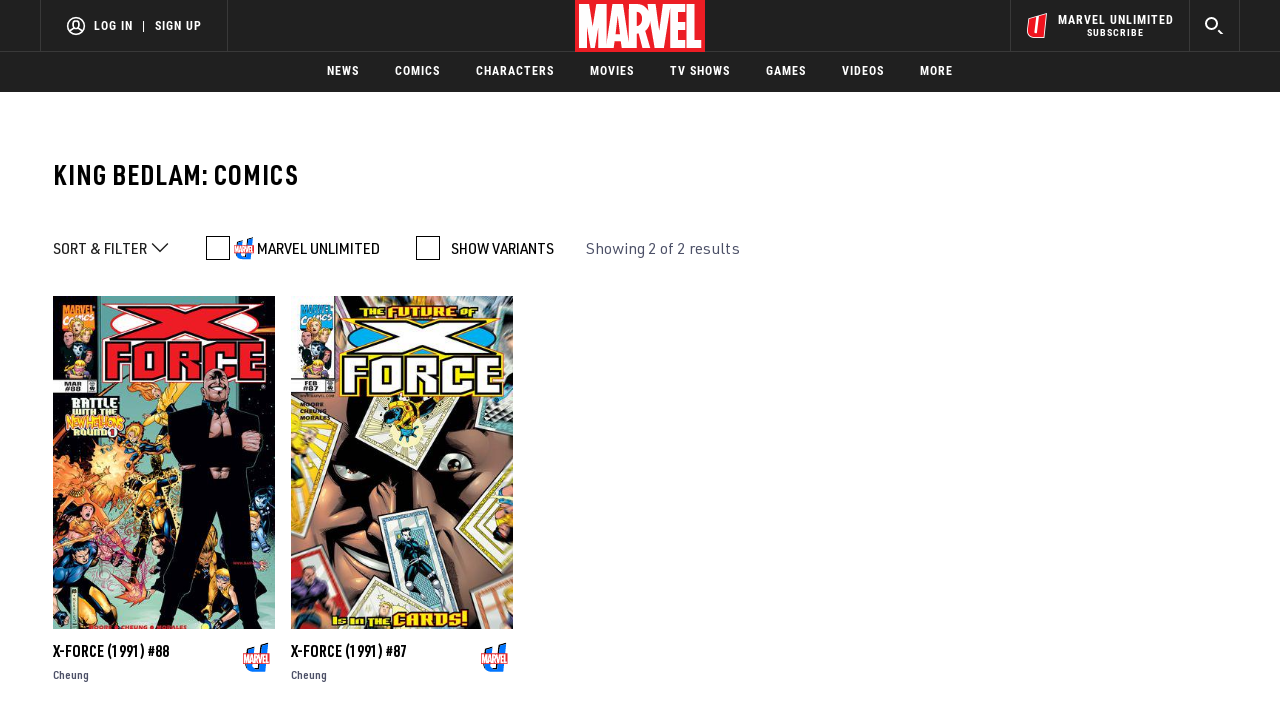

--- FILE ---
content_type: text/html; charset=utf-8
request_url: https://www.google.com/recaptcha/enterprise/anchor?ar=1&k=6LdY8_cZAAAAACuaDxPPyWpDPk5KXjGfPstGnKz1&co=aHR0cHM6Ly9jZG4ucmVnaXN0ZXJkaXNuZXkuZ28uY29tOjQ0Mw..&hl=en&v=naPR4A6FAh-yZLuCX253WaZq&size=invisible&anchor-ms=20000&execute-ms=15000&cb=pp0honoloq6m
body_size: 45275
content:
<!DOCTYPE HTML><html dir="ltr" lang="en"><head><meta http-equiv="Content-Type" content="text/html; charset=UTF-8">
<meta http-equiv="X-UA-Compatible" content="IE=edge">
<title>reCAPTCHA</title>
<style type="text/css">
/* cyrillic-ext */
@font-face {
  font-family: 'Roboto';
  font-style: normal;
  font-weight: 400;
  src: url(//fonts.gstatic.com/s/roboto/v18/KFOmCnqEu92Fr1Mu72xKKTU1Kvnz.woff2) format('woff2');
  unicode-range: U+0460-052F, U+1C80-1C8A, U+20B4, U+2DE0-2DFF, U+A640-A69F, U+FE2E-FE2F;
}
/* cyrillic */
@font-face {
  font-family: 'Roboto';
  font-style: normal;
  font-weight: 400;
  src: url(//fonts.gstatic.com/s/roboto/v18/KFOmCnqEu92Fr1Mu5mxKKTU1Kvnz.woff2) format('woff2');
  unicode-range: U+0301, U+0400-045F, U+0490-0491, U+04B0-04B1, U+2116;
}
/* greek-ext */
@font-face {
  font-family: 'Roboto';
  font-style: normal;
  font-weight: 400;
  src: url(//fonts.gstatic.com/s/roboto/v18/KFOmCnqEu92Fr1Mu7mxKKTU1Kvnz.woff2) format('woff2');
  unicode-range: U+1F00-1FFF;
}
/* greek */
@font-face {
  font-family: 'Roboto';
  font-style: normal;
  font-weight: 400;
  src: url(//fonts.gstatic.com/s/roboto/v18/KFOmCnqEu92Fr1Mu4WxKKTU1Kvnz.woff2) format('woff2');
  unicode-range: U+0370-0377, U+037A-037F, U+0384-038A, U+038C, U+038E-03A1, U+03A3-03FF;
}
/* vietnamese */
@font-face {
  font-family: 'Roboto';
  font-style: normal;
  font-weight: 400;
  src: url(//fonts.gstatic.com/s/roboto/v18/KFOmCnqEu92Fr1Mu7WxKKTU1Kvnz.woff2) format('woff2');
  unicode-range: U+0102-0103, U+0110-0111, U+0128-0129, U+0168-0169, U+01A0-01A1, U+01AF-01B0, U+0300-0301, U+0303-0304, U+0308-0309, U+0323, U+0329, U+1EA0-1EF9, U+20AB;
}
/* latin-ext */
@font-face {
  font-family: 'Roboto';
  font-style: normal;
  font-weight: 400;
  src: url(//fonts.gstatic.com/s/roboto/v18/KFOmCnqEu92Fr1Mu7GxKKTU1Kvnz.woff2) format('woff2');
  unicode-range: U+0100-02BA, U+02BD-02C5, U+02C7-02CC, U+02CE-02D7, U+02DD-02FF, U+0304, U+0308, U+0329, U+1D00-1DBF, U+1E00-1E9F, U+1EF2-1EFF, U+2020, U+20A0-20AB, U+20AD-20C0, U+2113, U+2C60-2C7F, U+A720-A7FF;
}
/* latin */
@font-face {
  font-family: 'Roboto';
  font-style: normal;
  font-weight: 400;
  src: url(//fonts.gstatic.com/s/roboto/v18/KFOmCnqEu92Fr1Mu4mxKKTU1Kg.woff2) format('woff2');
  unicode-range: U+0000-00FF, U+0131, U+0152-0153, U+02BB-02BC, U+02C6, U+02DA, U+02DC, U+0304, U+0308, U+0329, U+2000-206F, U+20AC, U+2122, U+2191, U+2193, U+2212, U+2215, U+FEFF, U+FFFD;
}
/* cyrillic-ext */
@font-face {
  font-family: 'Roboto';
  font-style: normal;
  font-weight: 500;
  src: url(//fonts.gstatic.com/s/roboto/v18/KFOlCnqEu92Fr1MmEU9fCRc4AMP6lbBP.woff2) format('woff2');
  unicode-range: U+0460-052F, U+1C80-1C8A, U+20B4, U+2DE0-2DFF, U+A640-A69F, U+FE2E-FE2F;
}
/* cyrillic */
@font-face {
  font-family: 'Roboto';
  font-style: normal;
  font-weight: 500;
  src: url(//fonts.gstatic.com/s/roboto/v18/KFOlCnqEu92Fr1MmEU9fABc4AMP6lbBP.woff2) format('woff2');
  unicode-range: U+0301, U+0400-045F, U+0490-0491, U+04B0-04B1, U+2116;
}
/* greek-ext */
@font-face {
  font-family: 'Roboto';
  font-style: normal;
  font-weight: 500;
  src: url(//fonts.gstatic.com/s/roboto/v18/KFOlCnqEu92Fr1MmEU9fCBc4AMP6lbBP.woff2) format('woff2');
  unicode-range: U+1F00-1FFF;
}
/* greek */
@font-face {
  font-family: 'Roboto';
  font-style: normal;
  font-weight: 500;
  src: url(//fonts.gstatic.com/s/roboto/v18/KFOlCnqEu92Fr1MmEU9fBxc4AMP6lbBP.woff2) format('woff2');
  unicode-range: U+0370-0377, U+037A-037F, U+0384-038A, U+038C, U+038E-03A1, U+03A3-03FF;
}
/* vietnamese */
@font-face {
  font-family: 'Roboto';
  font-style: normal;
  font-weight: 500;
  src: url(//fonts.gstatic.com/s/roboto/v18/KFOlCnqEu92Fr1MmEU9fCxc4AMP6lbBP.woff2) format('woff2');
  unicode-range: U+0102-0103, U+0110-0111, U+0128-0129, U+0168-0169, U+01A0-01A1, U+01AF-01B0, U+0300-0301, U+0303-0304, U+0308-0309, U+0323, U+0329, U+1EA0-1EF9, U+20AB;
}
/* latin-ext */
@font-face {
  font-family: 'Roboto';
  font-style: normal;
  font-weight: 500;
  src: url(//fonts.gstatic.com/s/roboto/v18/KFOlCnqEu92Fr1MmEU9fChc4AMP6lbBP.woff2) format('woff2');
  unicode-range: U+0100-02BA, U+02BD-02C5, U+02C7-02CC, U+02CE-02D7, U+02DD-02FF, U+0304, U+0308, U+0329, U+1D00-1DBF, U+1E00-1E9F, U+1EF2-1EFF, U+2020, U+20A0-20AB, U+20AD-20C0, U+2113, U+2C60-2C7F, U+A720-A7FF;
}
/* latin */
@font-face {
  font-family: 'Roboto';
  font-style: normal;
  font-weight: 500;
  src: url(//fonts.gstatic.com/s/roboto/v18/KFOlCnqEu92Fr1MmEU9fBBc4AMP6lQ.woff2) format('woff2');
  unicode-range: U+0000-00FF, U+0131, U+0152-0153, U+02BB-02BC, U+02C6, U+02DA, U+02DC, U+0304, U+0308, U+0329, U+2000-206F, U+20AC, U+2122, U+2191, U+2193, U+2212, U+2215, U+FEFF, U+FFFD;
}
/* cyrillic-ext */
@font-face {
  font-family: 'Roboto';
  font-style: normal;
  font-weight: 900;
  src: url(//fonts.gstatic.com/s/roboto/v18/KFOlCnqEu92Fr1MmYUtfCRc4AMP6lbBP.woff2) format('woff2');
  unicode-range: U+0460-052F, U+1C80-1C8A, U+20B4, U+2DE0-2DFF, U+A640-A69F, U+FE2E-FE2F;
}
/* cyrillic */
@font-face {
  font-family: 'Roboto';
  font-style: normal;
  font-weight: 900;
  src: url(//fonts.gstatic.com/s/roboto/v18/KFOlCnqEu92Fr1MmYUtfABc4AMP6lbBP.woff2) format('woff2');
  unicode-range: U+0301, U+0400-045F, U+0490-0491, U+04B0-04B1, U+2116;
}
/* greek-ext */
@font-face {
  font-family: 'Roboto';
  font-style: normal;
  font-weight: 900;
  src: url(//fonts.gstatic.com/s/roboto/v18/KFOlCnqEu92Fr1MmYUtfCBc4AMP6lbBP.woff2) format('woff2');
  unicode-range: U+1F00-1FFF;
}
/* greek */
@font-face {
  font-family: 'Roboto';
  font-style: normal;
  font-weight: 900;
  src: url(//fonts.gstatic.com/s/roboto/v18/KFOlCnqEu92Fr1MmYUtfBxc4AMP6lbBP.woff2) format('woff2');
  unicode-range: U+0370-0377, U+037A-037F, U+0384-038A, U+038C, U+038E-03A1, U+03A3-03FF;
}
/* vietnamese */
@font-face {
  font-family: 'Roboto';
  font-style: normal;
  font-weight: 900;
  src: url(//fonts.gstatic.com/s/roboto/v18/KFOlCnqEu92Fr1MmYUtfCxc4AMP6lbBP.woff2) format('woff2');
  unicode-range: U+0102-0103, U+0110-0111, U+0128-0129, U+0168-0169, U+01A0-01A1, U+01AF-01B0, U+0300-0301, U+0303-0304, U+0308-0309, U+0323, U+0329, U+1EA0-1EF9, U+20AB;
}
/* latin-ext */
@font-face {
  font-family: 'Roboto';
  font-style: normal;
  font-weight: 900;
  src: url(//fonts.gstatic.com/s/roboto/v18/KFOlCnqEu92Fr1MmYUtfChc4AMP6lbBP.woff2) format('woff2');
  unicode-range: U+0100-02BA, U+02BD-02C5, U+02C7-02CC, U+02CE-02D7, U+02DD-02FF, U+0304, U+0308, U+0329, U+1D00-1DBF, U+1E00-1E9F, U+1EF2-1EFF, U+2020, U+20A0-20AB, U+20AD-20C0, U+2113, U+2C60-2C7F, U+A720-A7FF;
}
/* latin */
@font-face {
  font-family: 'Roboto';
  font-style: normal;
  font-weight: 900;
  src: url(//fonts.gstatic.com/s/roboto/v18/KFOlCnqEu92Fr1MmYUtfBBc4AMP6lQ.woff2) format('woff2');
  unicode-range: U+0000-00FF, U+0131, U+0152-0153, U+02BB-02BC, U+02C6, U+02DA, U+02DC, U+0304, U+0308, U+0329, U+2000-206F, U+20AC, U+2122, U+2191, U+2193, U+2212, U+2215, U+FEFF, U+FFFD;
}

</style>
<link rel="stylesheet" type="text/css" href="https://www.gstatic.com/recaptcha/releases/naPR4A6FAh-yZLuCX253WaZq/styles__ltr.css">
<script nonce="Nx78O-leUVDWBzmQfHZPcg" type="text/javascript">window['__recaptcha_api'] = 'https://www.google.com/recaptcha/enterprise/';</script>
<script type="text/javascript" src="https://www.gstatic.com/recaptcha/releases/naPR4A6FAh-yZLuCX253WaZq/recaptcha__en.js" nonce="Nx78O-leUVDWBzmQfHZPcg">
      
    </script></head>
<body><div id="rc-anchor-alert" class="rc-anchor-alert"></div>
<input type="hidden" id="recaptcha-token" value="[base64]">
<script type="text/javascript" nonce="Nx78O-leUVDWBzmQfHZPcg">
      recaptcha.anchor.Main.init("[\x22ainput\x22,[\x22bgdata\x22,\x22\x22,\[base64]/[base64]/[base64]/[base64]/[base64]/[base64]/[base64]/eShDLnN1YnN0cmluZygzKSxwLGYsRSxELEEsRixJKTpLayhDLHApfSxIPWZ1bmN0aW9uKEMscCxmLEUsRCxBKXtpZihDLk89PUMpZm9yKEE9RyhDLGYpLGY9PTMxNXx8Zj09MTU1fHxmPT0xMzQ/[base64]/[base64]/[base64]\\u003d\x22,\[base64]\x22,\x22F0ElWzzDiXc9e8KBVjTClMO/wobCg8O0BMK0w4lXbsKLXsK4V3MaPj7DrAZ6w7MywpLDsMObEcORSMOTQXJ8QgbCtRs5wrbCqUvDjTlNYlMrw55bSMKjw4FRZxjChcOnX8KgQ8OLMsKTSkBGfA3DnXDDucOIdcKOY8O6w5jChw7CncK4ajQYLUjCn8KtRxgSNmIkJ8Kcw6HDqQ/CvDHDhw48wrQywqXDjgvCmilNdcOlw6jDvmfDlMKEPQLCnT1gwrzDqsODwoVUwpEoVcOSwrPDjsO/[base64]/Dh3wjwo3DqyUMOcO1PsK/w7XDl8OHwqnDh8KRwps3ZcOhwoXCl8KMUsKEw5IYeMKdw4zCtcOAYsKFDgHCsCfDlsOhw7BqZE0hQ8KOw5LChsKJwqxdw4lHw6ckwoprwpsYw6JHGMK2BUghwqXCvcO4wpTCrsKTWAE9wq/CmsOPw7V0QTrCgsOzwq8gUMKwdhlcDMKQOihnw75jPcO4NjJcWsKDwoVUFcK2Wx3Cu3UEw61Nwp/DjcOxw7LCgWvCvcKtLsKhwrPCtcKnZiXDkcKUwpjCmRDCsGUTw7fDsh8Pw6lYfz/CtcKzwoXDjHXCj3XCksKYwqlfw68ww7gEwqkmwqfDhzwSJMOVYsOMw5jCoitTw55hwp0cFMO5wrrCoyLCh8KTKcO9Y8KCwqHDkknDoAJ4wozClMO1w7MfwqlSw53CssOdTjrDnEVoNVTCugvCqhDCuzliPhLCicKkNBxDwprCmU3DgMOBG8K/K0Nrc8OiRcKKw5vCsmHClcKQNcOhw6PCqcKrw6lYKmLChMK3w7Faw5fDmcOXKcK/bcKawp/DlcOswp0KTsOwb8KWQ8Oawqwtw59iSk1BRRnCrsKzF0/DmsOIw4xtw5HDlMOsR1nDnEl9woPCkh4yOmQfIsKpesKFTVB4w73DpkVdw6rCjgpIOMKdYgvDkMOqwrsmwplbwqcrw7PClsK6wpnDu0DCoHR9w79MdsObQ2bDl8O9P8OPJxbDjCImw63Cn0bCrcOjw6rCkU1fFi/ClcK0w45mWMKXwodjwpfDrDLDvgQTw4oWw7s8wqDDggJiw6YyJcKQczxUSivDp8Ofeg3CqcOVwqBjwrFZw63CpcOzw4IrfcOew7EcdxPDtcKsw6YMwoM9f8OrwrtBI8Kuwp/CnG3Dq3zCtcOPwoFkZ3kMw6ZmUcKHQ2ENwqcqDsKjwoXCiHxrCsK6W8K6ScKfCsO6ABTDjlTDs8K9ZMKtKlF2w5BfGj3DrcKhwpouXMKTCMK/w5zDginCux/DuC5cBsK+OsKQwo3DkVHDgA9DTgvDsTQ6w6dgw5lDwrXChUbDosOvFyPDmMO1wqduD8K2woDDkUDCjMK7wpcvw4xyd8KuPcOsZ8KiRMOzAsOgRn7Cgn7CtcONw4nDnwzCgBUdwpssG1LDkcKfw4bDpcKhYm7DuDPDqcKEw4PDs1dHVcKOwqNVwo/DvXzDg8KFwos/wp0ULETDjR0GYWPDusODYsOSIcKmwo/DhQsuXMOGwqQyw73Cu1AmIMONwoYKwrvDq8Kiw5l3wq8jFxJkw5UsHCLCk8KEwrAJwq3DpjMOwowxdXhUQF7Ci0FgwqPDv8KMSsOXDsOofi/CiMKCw43Dj8KKw7pYwrYZHHjCqTzDtBRJwr3Do1MQAVLDn3ZPdBsWw6bDncKrw593w4nDkMOmGcORG8KIFsK+DXh+wrzDsxDCtj/CowzChFHCp8OjJcOVTG4LNXl6AMOswpxqw6RcccKfwrPDqG4rLSoIw5bCiQUyQAfCixgNwp/CtUgvJcKARcKLwofDimBDwq8jw4zCsMKowqTDuCVTwp5jw5lXwq7CqDF0w6w3P3suwrg6OcOyw6XDuF1Dw54HDsOlwqPCvsK8wqXCi25gQFQJCxnCoMKfeDXDlkV8WcOaLsOewqMXw57DlsOuA0ViGsKlfMOQZsOWw4gJwqrDscOnJsKEHsO/w44xezp3woQlwrloJxwLAlfCkcKucUXDn8K5wojCqiDDuMKiw5fDlRkPZj0ow4vDlsOoEmI7w5JFMX4fBxzDiwcjwozCicO/[base64]/[base64]/wpQwwpUpTMKhw4Eowq7CjUcEc1Y2wp/Cj17Dl8KqC3bCh8KIwp1mwpXCtSfDpgN7w6oFCsORwpA8wo4eBD7CnsKjw5EDwqXDlAXCuW02Mg7Dq8OqA1szw4MGwoJwYxjDuQvDuMK1wromw5/DrWkRw4txwq5tNkXCgcKsw5oswp4PwpR4w7pjw7I9wpE0bCk7wqDCvSXCr8Oewp7CpFF9FcKSw6fCncKKNlUJTQ/CiMKCRB/Dv8OsScOvwqLCvkFVBMKhwpo8AMOjw7wBQ8KJIcK3dkFQwpPDr8OWwqrCo1MCwrlXwrfDjgvDkMKwOGtvw7kMw7hAMmzDnsOpKmLCsxkwwpt0w64RacOObHVOw6/DsMKcacO5w5d5wolXUzBedDzDswYiGMKsOGnDusOzP8KtCAhICMO8N8KZw4/CnTHChsOIwpIRwpUZPnQCw7TCpgdoGsOdwoJkwr/Cn8OEUmk9w4HCrwFnwojDqzt3GH3Ds1/DtsOoRml5w4bDl8OAw7MJwpTDlWvDm1nCm3vCo08HehnCusOww79MIcK+OQZMw5UkwqwrwpzDglISNsOwwpbDoMOvwp7Cu8KiPMKEHcO/LcOCTsKLHsK/w7PChcKxZcKFRH5rwpbCmMKeFsK3XsO8SCPCsBrChMOlworDo8OGFA8Ow4DDnsOcwq15w7LCi8OGwqrDlcOdDE/DikfCgHHDvnrCh8K9K3LDvGUeUsO4w5sKFcOpRcOgwoQiw67Cln/[base64]/WkN/c8OhPcOaGDPDv8KXNXFNw5skEMK6Q8KSPUpZP8Oew4vDrAgswr18wpnDkVzCp0zDlg5TaC3CrsOcwr3DtMKTeH/Dg8OHFD1qQFoGwojCk8O3e8OyEAjDrcK3EwF3BxcPw4lKVMKOwoDDgsOGwoE/AsOnIjNLwqfCoxwEbMOuwo/DnQoqFm16w4/Di8KHC8Osw4jCt1pZFsKwfH7DlVDCtHgMw4c6McOFAcKqw4XDr2TDmG00T8Oswr5gM8Kjw6rDosOPwqsjAHNRwpXCoMOVQwlPSDPCpUwbRcOqWsKuBWV/w4rDvSPDucKGVcOFecKhJ8O1RMKWNcOPwrZVwo5DLBDCii9JMmvDog/DoRItwrVtBGpGBiNbK1TDrcKpWcKMHcObwoLDlxnCiR7DkcO/woHDmFJKwpTCvsO8w4YmHsKDLMOHwonCuT7ChAvDni0qO8KrYnPDnhd9P8K5w65Yw5Z4Y8K5TgtjwojCu2o2UgIfwoDDgMKdK2jCuMOowofDiMOaw6AdBUNSwpLCoMOhwo51CcK2w4rDscK3AsKjw4rCn8K2w7PCsksTBsK9woFZw45RO8KHwqLCl8KRES/CucOUag/Cq8KBICrCqcKQwq/CpnbDiRfCgMOCwp5iw4PCgMOobUnCgDTDtV7DucOowoXDtTPDr2AEw51nKsO2ZcOvw7/DvBXDphLDjRXDkQsuNQYWwqcow5jCkzksHcOLL8OBwpZGX2tRwrYfKCXDp2vDiMKKw5fDg8KPw7cSwpN5wolaTsO5w7UywqLDr8Oew68Bw4XDpsKRZsOkLMK+EMONKi4+wrMAw6MjPcOAwqANXRrDscOlBcKKQSbCgsO/wrTDqi/CvcOyw5YPwpAmwrIVw4TCmSsLfcKFeXQhGMKQw6JcJzQ9wobCvSnCgRZPw5zDvhTDqF7CphBrw7Ajw7/Dtnt2dWvDqlTCt8KPw51Zw6dTA8K8w6fDo13DmsKOwopZw6HCkMK4w4zCsTPDtsK0w78BFsOgRwXClsOhw5RXbF9zw6ZBb8KgwoLCul7Dr8OSw7vCshDCp8OcUw/Dt3LCkC/[base64]/CmsOcZTYmw65Qw49aw6dfRcKVT8O9YXHCocOkHcK6WDVfdsOmwrE7w6wENcOuTSc3wpHCnWk8J8KKL1TDsU/DocKBw67CgHdYQsOKNMKLHSTDrcOnGCDCmMOlX3XCjMKdGWzDrsKGKS/CtAnDlSLCrA/Du1vDhxMLwrDCnsOPRcK5w7oXwqxBwrzCv8KDMVVVMiFkwrXDssKsw644wrPCv2bCvh8WAkLCj8KOXx7DmsKMCF/DvcOBQEnDhy/DtMOKKCjClhrDj8KQwolpa8ORCFdCw4hDwozDnMOrw4JwNRk4w6DDk8KHIsOSwozDncOdw41Cwpk3HRtrIizChMKKdmfDp8Ozw5fCgn7CuSvDvcKqMMKPw5IFwqjCpXhrEy0kw5bDtC3DqMKkw6fCjEAAwp0Hw7xITsO/worCtsO2DsKiwrtSw55Qw7JST2VAPDTDjUnChFHCtMKnMMOxWgoSwqw0MMOXVlRQw6zDhsKyfkDCkcKaF1tNFMKCecOYaGfDjW0Pw55SM27DjxsAC1rDvsK4D8ODwpjDnEo1w4gBw5EZwprDqSY1wovDscOmw5xGwo7Dq8KYw74VUsOiwr/DuTkSX8K8M8OtPAAWwqFTVj7Dq8KBY8KTw50sasKUQ1zDjkzCm8K3wo7Cm8Kbwr52IMKMYMKlwozDh8KHw719woPDvRfCqsO/wrItTC1wPA1UwrDCpcKaW8OTW8KwCwvCgCfDtcKbw6YFwp47DsO8Uyxgw6LCgsKsTGpnLS3CkcKMDXrDn1VIY8O7OcK+cwQPwpvDhcOEwpPDnh9facO2w7HDncOPwr4Vwo82w70rw6LDqMKRQ8K/IsO/w4NLw51pWcOsMmg3wovChSUUwqPCmwxBw6zDgXbCvwoUwq/CiMKiw55fP3fDosOtwqEaaMO8WsKkw5YcNcObNFcjcVPCucKQWsO+KcO3MgtGUcOjOMK3Q0w5MSHDq8OMw7xFRcOhalEOHkJzw7nCscOHBHjCmQfDkC/CmwPCs8KswpUSHMOXw5vCtyXChsOJY1bDu3VFfVNWcsKPN8K0cGbCv3RXw7QEKQ/DpsK3w4zClsOhIiQDw5nDrhJxTDLClcKhwrPCqMKaw4bDrcKjw4TDssOFwrF7a0rCl8KZMnshOMOxw44Gw4bDmsOZw6TDo0rDocKKwonCkMKwwrkrYsK/CXDDtMKlZ8KKbcOIw6nDpRRMw5J2wrsyC8KpEUnCksKmw6LCtiTDvcKKwrvCtsOLZBgFw5HClMK+wpbDjzhww7hETsKJw6UeG8OVwpN6wqdZQnhsfF3DtT12ZkZiw6Vgwq3DlsO0wo/DlCV/wpBpwpROIUsuwrLCi8OUZsOfR8KTTsKLcGI6w5tiw7bDuGrDlyvClUU5K8K/woxyL8Opwql2w6TDpX/Do38lwrTDmsKWw7LCg8OJE8OhwqfDgsO7wpx0ecKqWD9pw4HCscOHwrPCglMrBh8DL8KwAULCkcKUBg/DksKxw4nDnsK+w5vCscO9ZsO3w6TDlMOgasKTdMKfwo9KJg/Cvkdpd8O7w5DDrsKjBMOfH8OJwrodM03CvzPDlzJCAwZ/b3hOPF0uwqQaw7pUwrrCisKicsKcw5fDolg2HXYjWsKWcinDnsKuw67DocK7dnvCr8OLAH7DlsKgLHHDmxJgwpnCt11nwrPDqR4YITDDncOHMCsYaCtlw4vDqkJIFSwkwqxyNcOTwpgyVsKtwpwXw4IiR8O4wrDDpmQ1w4bDq3TCosOmbkHDisK/fcOub8K9wpnCncKoJmMsw7rDjBdpNcKWwrcVTBfDiDYjw4lTGWJSwqfCi0Vmw7TDscOuCsK/wpPCiRnDpl4Bw7DDjHNUImVtPV7ClyVXKcKPTSPDqsKjwrpoXwdUwp8/[base64]/Cj8OLw49vHGfDsEUIHcKYw7fDjMK0HsOmZcK8PcKswrXCrkzDvArDssKgbcKswrF4woDCgT1nbGvDohbCv0kIf31Ywq/DhnbCicOiIRnCn8O7bsKBcsKhbmfCjcO+wrnDs8O3Aj3ClWnDoWEJw7PClcKMw5zDh8KCwqNpWh3CvsKywr5oN8OXw7jDqgzDpMO/w4PDpGBLZMOUwqIWCcKswq7CsWF0EErDukk+wqbDkcKZw44kRTLCiC1jw7jCpS1ZJ0XDmDlpVcO0wrxJEMOESxFzw63CmMKDw5HDpcOaw5XDjXPDv8OPwpvCjm7CgMOmwrzCvsKBwrJrDgjCm8K9w6/DqMKaKhkkL1bDvcO7w6cLd8OFX8Oww49LYcK7w6VJwrDCnsOUw5bDrMK3wpHCuF3DgxXCp0LCnsO/U8KXd8OvdMOuw4nDrMOJLyfCp01vwp59wrkzw4/CtsKAwol5wrjCr18TUlcmwqctw7/Crw7Dp0xVwoPCkj0tE2TDmFByworCr23Dk8Ojezx6M8OlwrLDs8Kfw6I7LMKmw5fClSnCkTrDpxoXw6htZXZ/w4dnwoALw5gJCMOtMSTDnsOfQirDs2PCqzTDiMK6TyAxwqDDh8KSCWTDt8K6bsKrw6MIfcORw443ZlsgUlBaw5LCscKvRMO6w5vCiMOyIsOPw6gTBcOhInTCqUrDtljCosKRwp3Chwopwox7F8KQF8KoFsKUNMKXWTjDu8KJw5UiAj3CtDdUw7/CiSZfwq5aeFVlw5wMw5lOw5bCtMKiOcO3TzQ/wqkIKMK8w53CvcO5XTvDq0E3wqUYwoXCp8KcPDbDk8K/aHLDksO1w6HCpsOPwqPDrsOYbsKXMVnCgMOOKsKtwrVlXw/[base64]/DosKzw5Mzw4sZw44Tw5wJwoLDoFdMw5LDocObbTpew4Ysw51Lw4wow6gMC8K+w6fDpSRcPcKyIcOVwpPDjsKVJT7DunrCr8O/MsKvUGPCvMOvwrDDtcKAQmfDvlIXwroqw7DCmF9Jwq8yQzHDrMKAG8O3woPCiDkIwqUiPh/CtSbCpxQgPcOmDhHDkTrClhDDvMKJSMKMVm7DrMOMAAQIRcKJaEbCscKkS8OoT8K6wrICQlzDl8KlJsO2FcOHwojDqcKLwpLDqDfDhAAlF8KwZV3Di8O/wqYOw5PDssKGw7jCgFMKw7wuw7nDtGLDsw1tNRFHP8Osw47Du8OtJ8K0OcOwaMOxMQB0bkdvRcOuw7g3UhvCtsKTwojDoWo+w7PCh39zAMKdbxfDjsKow6/DucK4VgN4LMKAbCfCkgw3w5nCosKMKcOzw7fDrgHCmQnDoXLCjgvCtMOhw6bDhsKuw59ww7rDtErDlcKaPwVtw58ZworDmsOAwqDChcKYwqVrwp/DlsKDH0jCsU/Cj05eP8KiWcO8MXplLyrDplolw5cOwqnDkWJIwo11w7NLGzXDlsKfwoHCncOgT8OmHcOyTl/DiHbCvVHCvMKhFH7CkcK6MjELwr3ChWjDkcKJwqvDhxTCrh4hw7wBRsKZTBMDw5kcYn/Dn8KSw4t9wo8UQhbCrnt9wpMowrrCsGjDvMKgwoJSNj7DnznCvsKpEcKYw6duw4o+PMOLw5nCuk3DqzDDhMO6R8OCYVrDlhcoC8ONF14Fw4rClsOdTDfDn8K7w7FjRAPDhcKzwq/DhcOfw4hwE03CnSvCjcK3Gh1PCsO7P8KHw5HCpMKQBUg/wqkYw5DCoMOvdsK6UMKJwq4kWifCr2UZR8OBw48Qw4HDq8OsQMKSwqfDsQRncGbDnsKhw5nCsDHDscKnZsOYBcOybxTDrsOEwq7Dn8KXwpzDg8KBBFzDrj1EwpgodsKREsO/RivCny4OVzcmwpHCjWIuVBxhUcO+R8Obw7sgwro9PcK0GGrCjHTDrsKuEm/Duk06O8Oawr/DsEXDo8KswrlrUiTCoMOUwqjDiFkQw5TDvHTDtMOGw7zDqz/DknbCgcKCw79LKcO0MsKPw7lZHljCsEkIVsKowq8+wqbDjGDDmkDDocO0woLDlFfCicKTw4PDtsK/e3tMOMKAwpTCr8OsE0vDsEzCk8KRdEHCrsKZfMOkwpzDi1XDj8Oaw7LCpUhUw5gcw53CoMOhwq7CjU1eeTjDuHXDusO4CsOaZRJ6OQ0HfcK5wo5ZwpnCpGIpw6tGwoJREEt/[base64]/CnMKhwpXCikXCksOOHShKbcO7FMK7SAFtY8O7NwDCicK8AwkYw5UgfFdLw5vCicOVw6XDr8OBRTlawrwWwq8mw7/DmSMBwrwfw73ChsOIWMO4w4rCrQXCqsKvIUA7fsKUwozCpXoAOgPDoCTCri1AwqHDisKUWRHDugE7DMOvw77DhEHDgMOvwrxCwq9dJ0UsBUhRw5rCmMKswrNGQzjDoBrDssODw6bDlSHDnMOvPi3DpcKEZsKLU8KOw7/CghLCicOKw4nDtT/[base64]/w7LCqsOlb8K0w5XDscOMEsOAasKbw4UwwrfCmTEPO37Ck1YnGALDiMKxwpTDh8OfwqjDhcONwojCg2Bjw4HDqcKiw5fDlRNiA8OYXDYoUR3DpTHDjGXCrcKvEsOZbgc2IMKRw4VNdcOQNcONwpYcG8KZwrrDkMK8wqoGZnMuViMuwpnDogMAEcKoREnDocOqbHrDrA/CtcOAw7sNw7nDosKhwokPcsKiw4Umwo3Ct0LCmcODwpYzQcOdfz7Cl8OSVC9gwotue0bDpsKbwqvDksO/wo4kX8KkeQsww78TwppAw4LDqkAYNcOww77DkcONw4PCkcKywqHDqjESwo3Cq8O9w4RiLcKZwrZkw53DjmfChsKawqrCiXkXw5N1wqPCoCzCqsKgwrwgeMOUwoXDlMObaSnCtRdiwo7CmmwHRcO5wpoeY3bDisKRQ13CtcOlUMONFsOIQ8K/J3LCkcOcwozCjMKRw5/[base64]/wqbCuwYvCMOjwrEEwpIAdsK3GsOAw7BIDGQVPsOmwoHCkAzCuBMfwq9xw5DCgMK6w418VnHClUNJw6Epwp/[base64]/Do8Kqwr9nI1DDuE/Di8OecGHDssKowroYDMOAwpjDmDE9w6oww6PCg8OUw7Baw4hOKWvCvx4bw6BPwpzDr8OdBEPChkAVI2LCtsOswp0cw4/CkhvChMOUw7DCgsKeAlw0wqhFw7QnE8OCbcK0w4LCgsO/[base64]/DgWDCmhEVwr/[base64]/CcODTMOeEsODw7vDsgEhSMK8cE0Cw6fCvzPClsO0w7XCnjfDqxkBw6U7woDCmHwZw5rCkMKgwrDDoU/Ch2nDkRrColU+w4vCuRdNG8KOBCjDmsO0X8Kcw5/[base64]/CqgLCgCFWXwQUYkLCghrDmDvDoB9AR8OMw6xXw4fDikLCp8K8wpfDlMOlSWTCosKjwr0GwozCrcKlwrIHX8KFRsOqwo7CkcOwwrJBw54bKsKbwpLCgMORLMKFwqwqVMKgw4h0AxbCsm7DrcO6M8OuVsKIw6/DjxIZdMOKfcOLwpV+w6Jdw5Nlw70mc8OlQlHDgQNHwptHBHNKV0/CsMKzw4NMZMOBw67DlcORw4tcaThYN8K+w4lLw4MfDwwDTG7CoMObA3TDtMK5wodaLGvDiMOuwpPDvzDDiTHClMKjXDDCsSEGBBXDt8O3w5bClcOwP8ObCR1Vwro6wrzCicOpw7LDtDM0U0ROLTlKw4Vvwqw/w4ELRsKowqVnwrp3w4TClsOEBcKDATNnbxXDuMOIw6M7JcKMwqQQYMK1woBDH8OdMcOccsOXIcK8wqLDmAXDpMKXf3R/fMOrw6xZwr7Cl2QuXMKjwpY/[base64]/Dsl1vHsOJwrs+wrYDwqE6bnHCggLDhA94w5XCvsKsw5zClHcvwrVLNBXDrjjDisKVTMOEwpzDhBLCpsOqwopxwrsAwo1nUVHCpmYqKMOJwqhcSU/DocK/woVjw6ghE8KrKMKGMRALwoZEw6FBw4wiw7l8w5EVwoTDscORE8OJeMO+wrJiAMKBQ8K/wrhRwqDCncOcw7bDvmfDv8OnSVUEVsKtwo/Ch8OQNMOQwrnCjhE3wr1Uw61Uwp7Dm0LDq8OzQcOPcsK/dcO8JcOELMO5w7fCnynDu8KTw6fCh0nCtxXCmDrChQfDl8ORwoo2MsOTLcOMJMK3w6RCw417wp4Uwpthw4E4wqA0AHN7DsKew70nw53CrxYVHDMjw6zCp0A4w5Yzw4IMwpXDiMOMw5LCvwt+w4Y3HcKwMcOSR8OxU8K+Th7ClzYWK1wJwqXDucOZacKcdg/Dv8KrQcOhw4t6w4TCtWfCssK6wqzCmiXDucKkw6fDkwPDpWzCssKLw5bDjcK9YcOAEMKzwqV4EMKKw54Mw4DCocOhdMODwpvCkVtbwonCsgxJw48owqPCsjdwwojDi8Omwq0HNsKVLMOPemrCgShzVX0NOMOOZ8Kxw5A/O2nDrTDCkWnDk8OEwqfDsSIiwoXDuF3DoR/Cu8KRTsO4N8KYwqfDo8Otc8Knw4PCt8K5LMOFw7VRwqBsCMKTBMOSBMOywpU5Ql7ClcOow5fDjUxLBlPCjcOuYsONwoZjZMOkw5nDtsOnwoHCtcKcwr7CqhfCuMKHaMKYJcK7f8OzwrouOcOCwr9Yw7dNw7oMTGDDgcKfbcKPCQPDrMK/w6LCvXsywqAsCFBfwqvDuW3DpMOFw5c/w5R5FGPDvMOFOMOBDxMXOMOKwpjCsWDDhQzCnMKMbMKUw4Jhw4jCqxA1w71ewo/DsMO9TRw7w4Bob8KqFMOtazVdw6fDu8OyYCp9wp/Culczw5JZEMOkwoElwrBNw6UTFcKnw7kPw4A6fRRWMMOTwpIGwoTCniovQlLClgh+wqnDn8Onw4IywofCtHc5VcOwasKhSHUCw7w1w7XDocO1PMO0wqQ5w5AgV8KGw4JDZS5/[base64]/ChnZFTB8owqXDrsK/NMOMdkIMcMO9w4hNwoHCgMKOw7DCt8K9wqnDm8OKPnvCugUYwolHwofDu8KKZ0bCkQVsw7cMwp/[base64]/wrkKKMOWZDx6w7vDssKnwqtNw5wfw75yBcO0w5/DgsKEIMOxZkEQwqLCvMOqw5LDvl/Dnz3DmMKHfMO2HVs/w6bChsK+wokoMV94wrfDp1bCocO5VsKiwocURBfDkjLCnEp2wqpPKRNnw4Fzw6/[base64]/Dn0DCv8OCXsOHDlRtwobCk2I+RD1DwpYew5jDlMOnwofDq8OMwovDglLCg8Klw5gSw6wkw6VWQcO3w6/Cvx/[base64]/[base64]/[base64]/PnM+w4LDrR4fJQ0UwofCmBLCu8KYw6DDlSDCpMOBejDCoMKYT8Kmwr/CsQs+TcO/cMO9J8KUScOtw5LCtXnCgMKiRGUmwoplKsOkNUlAN8KjAMKmw5rDq8KWwpLCh8OqV8ODAFZlwrvCh8KNwqs/woHDhzXCpMOdwrfCkUnCmTTDong6w5/CkhZRwoLCk0/Ch3R7w7TDsmnDnMO+bXPCu8OowoFDfcKWAEA+QcKGw7Juwo7DjMK/wpvDkhdFLMKnw47Dr8Kkw79jwqYDB8Kzb33CvFzDjsKzw4zCtMKEwoIGwrHDoFHClh/CpMKYw49dGWdqZXvCsy3Dm0fCosO6wonCl8OoXcO7dsKzw4osHcK7w5Nnw4dCw4dZw6FPDcOGw63CohLCm8KBb0kZCMKbwovDvC5QwppMUMKOGMOaeDPCnyZPLUzDqgliw4ocTcKwA8Kow7nDtmnCvjvDusK/VMOQwq7CvlHCs3jCqnXCix9oAMKWwoPCrCUDwr9rw4XCl1YDG1gNR18ZwqfDlQDDqcOhRDjCv8OIaSNcwoF+wo9Ow5sjw6/DlmgJwqDDhz3CnMOHDkLCt2QxwpLCiCoPOkfCmhcFQsOuZnLCsHE1w5TDnsK3wohHMEDCilwXGMKNFMOqwpPDmiHCjmXDuMODcsKTw4jCqMOFw7pwGwbCqcO6RMKxw7NAKsOBw44/wrrCg8KwG8KQw5tXw5w2fcKcUmHCrsK0wqFSw5bCjMKYw5zDtcORDSHDrsKUbj7Cm03Ct2PDl8K6w58nOcOKRj8cM01QZG0Nw4XDonI4wr3CqWzDpcO5w5k5w4fCn3U2Nx7CvXIGGVHCmTU0w5VfWTPCvsO2w6vCtDMIwrRlw6bDqsK9wo/[base64]/CmMKnw6wXw4Utw6ECDVTCpMKNRgZ5wrbCi8KewpsOwr/DkMOvw7F3bEQIw5cBwpjCh8KmdcOTwoFubcKuw4pKIsOgw6tIKD/CuHjCuWTCusKiV8Orw5DDji90w68cw4g8wrN/w7Rfw7BVw6EQwrHCqhrDkgXCmh7ChmxZwpddSMKwwp5iMzlYQCECw4M/wq8ewrTDj1lqaMK2UMK3U8OFw4zDh39nOMOtwqXCtMKaw6bClMK/w73CqWB2wrEUPC/Ct8K/[base64]/CiEDDnBDCqMOgISdLwrZmw7/DvsKsw4fDpX7ChMO8w6vCi8O4YifCpgnDosOjOMKiL8ONVsO2Q8KNw7TDlMOMw5JGXlzCsCTCgsKZTMKRwr3CvcOTB1I4XsO7w5ZEWCs/[base64]/w5EgwrLCoMKfw4bCpcOoFlrDhmPDpcOAw705wpVzwqovw5kVw457wqrCt8OTZMKIc8OGW0wAw53DqMKzw7jCnMOlwp5gw6HCs8OjQRUIMsK/CcO/[base64]/CscKUOsKFw5Evw4LDkcKhwrjCs8KsVnjDhsK7XizDuMK2w7bCssK2ezPClcKdecKMwqUNwpvDgsKlT1/Du1k8V8OEwqXCoFnDpEJBdiHDqMOSdiLCpUDDksK0EQ94PlvDlyTDiMKoTR7Du1fDisKtC8OCw7ApwqvDnMOWw5Yjw6/DhTkewrnDpzbCuxLDtsOVw50caSvCqsK6w63CgRHDjsKuBcOHwo4RI8OaEmzCv8KLwrHDtUPDgRljwp5+Cy0HalMBwroUwoXCkWNPB8Klw6cnQsK4w7HDlcOsw6XDgF9sw7kNwrAFw5tJFyPDkQhNOsKWwqTCmz3DuSJYEmvCgcOgRMOqwpjCnm/ChEERw5pIwqHDiTzDjC7DgMOTT8OEw4kDPEXDjsKwNcK+McKQZcO/D8OvN8K+wr7CoHsowpBxWFN4wr4Kwr5BEXkXWcKVA8O2wo/DqsKqHwnCqSZOVgbDpC7Dr1rCgMKMTsKtd37CgAZTTcOGwozDqcK4wqEtUAM+wowiSHnCnCxawrlhw59Gw7nCvEvDjsOywoPDtV/CvClYwo/ClcOnY8K3S37Ds8Kewrsewq/ChzMtCMOXQsKAwpVNwq0/[base64]/DssOwwrLDs8OaQsKgwqDDnsOiw6PDl3x2OA/[base64]/ChzA0wq8BdMK7d2LCpzfDscKxJcOYwrzDvnTDinLDrVxqacOBw5TCnhpQXkXCtsKXGsKdwrEGw5t3w5HCpsKuISdGLz4pa8KyYsKGBsOZR8O6cWlvFx1lwoYAJMKDYsKMMMO5wpXDmcOKw48Bwo3ChTtnw6w3w53Cl8KkZsK0HFknwpXCuBkbRk5aQyk/w4AfNMOnw5DChTbDmlXDpFIoNMOmGMKBw7zDlMKWWQ/DvMKxXXXDiMOaGcOIPhYwOcOJwojDh8KbwoHCjSPDm8OWFcKQw4TDsMK4b8KaAMK3w6hQCFAWw5PCuUTCpMOFH23DklPCrlYzw5/DrAVBPcKOwr/CrGnCpSllw4Ihw7fCiVTCmxPDhV7DtMKhCMOxw5ZIfsOmCg/DkcO0w77DnyojPcOIwonDhXPCj3BCG8KCbXXCn8KMcQHCiDHDh8KhIsOnwql9QRXCtSHCogJEw5PDmUTDl8OkwrUBECosSiluEy1TGcOlw5MaX2nDqMOKw5bDqMOGw6/Dl0bDpcKAw7TDn8OZw5cVbFXDk21Cw6nDlcOJEMOOw5HDgB7CrkY1w5wjwphHKcOBwoHCk8OyYShyAh7DojZOwpHDm8Kiw7RQMmTDsGIJw7BTacOEwrTCm1cew4lsecKQwpxBwrApVWdhw5ISITchEBXCqMOGw4Nzw7fCsV1cKsKPS8K6wpVyLh/CvzguwqpwB8K0wrZfNBzDrcOhwqZ9RlIpwqbChWA2ByI6wrB5W8KPfsO6D1Z2bsOxIQTDon3CsjoqPDdVU8Ovw5nCqlI2w5cnGxYCwohRWWvCgyPCiMOIVH9bVcONA8OawrU9wqvCisKLenM6w7/CsU5WwqlbIcOXWBUjTip1RcKGw6nDsMOVwqTDicOJw6dawrZcZ1/DlMKDd23Cvy5ZwqNLSMKDwpDCs8OUw4PDqMOQw6Qxwr0tw5zDqsK7eMKPwrbDtVRkaErDn8O9w61Uw71iwokwwozCvicOYiNfJmBmRMObB8OmCMKFw5rDqMOUYcOMwo8fwqlpw61rai/Cm08uCgjDlSLCrMKNw7vCvUJHRcKkwrbCvsK6fsODw5fCiV5gwqXCpW06w4N8D8KsCl/CiEZJRsOhesKUBsKSw44xwp1XVcOsw7zCgcO1S13DtsKyw5nCmsKzw4RZwq95RFMJwqPDn2YcaMKGWsKfR8Oew6YQfiPCl01KGT4Awr/Ci8KAwq82VsKncStecygCTcOjVyA4MMOcRsOWNyQ+b8OswoHCqsOowp7DhMKATTbDhsKdwrbCoTQ1w5BRwqnDijvDtifDksOGw7jDu30/bTFKwplKfRrCpE7DgWFKGQo2D8K0c8K8wrHCl0sDGx/Cs8K7w4DDvwjDtMKvw4zClj9Xw4tJWsOLCgBwTcOHdMO0wrvCoxTDpgMMAVDCs8KQN3RfUntiw7bDhsOVI8ORw44Fwp4QGHVxJMKFR8Kdw6/DncKYd8KlwqsJwojDl3HDvMKww7TDnUNRw5sUw7nDpsKcMXErO8OfIMKsX8Oywo5mw50EBQXDulYOXsKXwoEZw5rDhzfCpxLDmzHCkMO3wrXCscOQZzE3UcOrw4zDl8OrwpXCh8K3Nn7Cuk/Dg8K1WsKhw4VYw7vDhMKcwogaw6kOJDMXwqrCmsO2N8KVw4V4woTCilzCpw3DpcO+wrTCvcO2Q8KwwoQtwrjCkcO2wpJGwrPDpjXDmjfDrWINwrDCijfCujxaC8K2TMKlwoNxwojDncKza8KsPgJReMK/wrnDhsOHw6jCqsKGw4jCs8KxPcOZamLCvkrDpMOiw6/Dp8O6w4vCucOXDcO8w5oUXnp3DlDDscOiEsOOwrBrw4U/[base64]/Dqx7DkwjCh04pVGnDg8KBwq1NOGzDqwxwEnAOwpdOw5fDshNTR8Kzw713fsK5Oz4Xw5t/[base64]/Dq8OUA8KOw53CksKkw5FiQCI1wqzCqxLDmcKBwqTCgsKNDsO8wpPCqAluw5bCj1I+wp3DjihwwoJewojDonhrwqo1w7rDk8OaXQXCsx7CtS/Cs10nw7/DkFLDrxTDsEHCmMKyw5TCk24VacOmwoLDhRIVwp7Dhh/[base64]/Cv8KSL1NBwoYxw5TCgWzDpmXDoRzDiMOdWSfCoUEYAmkRw7Fcwo3Ci8OJbjBZwp1lZX15fHErQiDCv8KDwq/CqXvDoRZ6bAwawq3DtVLCrDHCqMKJWlHDvsKfPgPCisOAawMrLGtUCGpKAmTDhyhZwrtJwrMjPMOiQsKnwqvDsAsQDsOaQzvCusKnwoPCq8OMwrLDn8OQw7nDkF3Cr8K/CsOHwqNBw4TCjzHDnV/DoQw9w5pOE8OCE3PDssKsw5ZFUcKHEEHCsiULw7fCr8OiTMKsw4ZIKMOhwpxzdMOdw7MeNsKAIcOFeSNLwq7DgT3DssKRdsOwwoXCmMOLw5s3w5/CsjXCssO+w6fDhQXDlsKGw7Bvwp3Dr01Bw4wvXXHDg8OBw77CkgsuJsOXfsKUcQBULR/CksOAw57DnMKXwrIOw5LChsOIFGVqwq7CrznCssOfwpd7TMKOwrXCrcK2bzfCtMKmW3XDnGZ4w7rCuwZfw70Tw4kCw69/w4zDncO1RMKDw7FuMyMCY8Ktw7JQw55NcBVyQzzDgG/DtV9Kw4nCnCU2JiBiwpZMwovDtcOaF8KDw6DCgsK5AsOmM8OYw4wxw7zDmRBqwpBHw6lxS8KVwpPCh8OlfQbCuMOCwr4CDMOXw6bDlcKXVsOhw7c5RWnDpX8Kw6/ClSTDn8O0GcOEExQkwr7CpgRgwrRpFsOzNmvDmsO6wqAvwqrDsMKDasO8wqwDLMK0esO3wqI2wppXw6zCnMOlwqsDw7TCtMK/woPDqMKsPsOXw4cjUwxnaMK7UlLDvVHDvQHCkcKefFE2wodmw7UMwq/ChAlewq/ClMKowrZyXMOAw6zDjzYzw4djcnXDk38nwoIVDydFBDDDpSwYP0BLwpRPw6tRwqLCvsO9w4TCpUTChBkowrPCgzoVdBDCo8KLbhgFwq5fQQLCpsOxwpPDon/DpcKhwqx/[base64]/VyRQMS/CscK1wrtowoDDsWZAwoDCpjRuIMKVU8K2T17CrjDDvMK3EcKeworDk8OCRcKAe8KwLz0/wrBQwrTCl3lXWcOgwokUwqzCmcKWNwzCi8OIwrtRJmLChA18woTDum/DqcOUJMOZd8OhVMOtAyDCm28GFcK1SMOLwrbDpWhIMMOfwpBzBx7CncOfwpXDu8OeMFM9wqLCigzDs0YHwpUZw5EWw6rChDkHw6g4woB1w6bCuMKuwpliLyx/[base64]/JWBibMO2QHtXw6JQwoIAw5jDmsOCwrglGDV4wpAjBsOMwoHDgT5obkcSwrU4I1DDrcOJw5hdwrYyw5LDjsKgw5pswo95wqzDgMK4w5PCjFrDo8KBfgNBIHsyw5V0w6U1f8O3w4TClUInORzChsK9wrlHwoEOR8Kaw55AXljCjAUHwqMuwo/[base64]/DvMOiw6ZNw4M8w5vCg8OzY8Knag1zUcK7w7XCnMOTwqgAWsOLw6HCmMKTGnZ/[base64]/LMK0f8O/UyjCp1hbw5XCpWrDl8OrS1TDpMOrwqbCllwZwrrCt8KdT8OQwojDlGkcCyXCv8KBw6TCksK4FhFIQTo7acO5wrLDssO+w7TCsF/[base64]/L0wAw7TDpsO3esKIw5LDqhV+Z0nDkFAuwpBsw7HCpCVqSg89wqvCmXgXLi1mP8KmJ8Kkw5E3w7/ChR/DmGEWw5TDpW90w5LCoDgyC8O7wocBw7bCksOGw67ChsKsE8KpwpTDvz1cw7pswo0/XMKdKsOHwodtTsOIwqQJwr83fcOhw5QLCDfDk8OwwpEJw5I6WsKVIMOWw6vDjsOWXDFycifCvBHChDfClsKbdsOlwpzCk8OpBionPRHCnSIyFDRcGMKew7MYwpQmVUE1FMOqwr0Bd8O8wql3bMO4w7B5w7nDiQ/ChgZMN8K+wojCm8KUw5fDp8O+w4LDi8KZw5LCr8Kew5dgw6RGIsOoZsK1w6Bcw5rCmSNMBWRMMsOHDjIrYMKOMhPDqDhjXgstwoHChMOdw7/Cq8K+a8OmZMKxXn5Awpd7wrPCg0sBYMKEDUzDhnHCssKaOXHCgMKVLcOVTzhHM8OcJMOQISbDrixiwpAOwqw8Y8OEw6fChcK7wqDCjMOXwpYtwqh9w5XCrWTCj8KBwrrCsAfCssOKwq0KZ8KBDjfCg8O/UsKoS8KkwqTCoTzCiMKdbMKYJ0I3w7LDmcKWw5MALsKYw4PCnT7Dr8KQbcKDw6Yvw4DCrsKCw7/CqzcgwpEGw7PDnMOhHMKGw7jCvsKGaMOxLCpdw79CwrR3w6LDkybCjcOTLBU0wrLDmMKCcS0Pw6rCqMOZwoU/wrzDg8Ofwp/DmnRgKXPClREFworDhMO9FDPCu8OIe8KoHcO6w6jDhCFwwpHCkxZ1CG/DucO6Uk1oaFVzwpVaw7teUMKKeMKaWiAgNS/DqcKuVlM3wqklwrtvNcKUV3UKwrvDlX12w4HCs1NawpHClsOQSFZqDEsMH1tGwonDq8Ouw6VJwrHDknjCm8KhNMKSK13DiMOdK8K7wrDCvTDCtsO5XMKvbUHCpQ/[base64]/w45nf3TDiMKvwoTDkXA6HsKtFsKgw7glw5Y4LMK5LG3DnQQAecOyw7RfwrYdXVh1wp0JX2rCrSvDksKDw5tIIcKCdF/DhcONw43CpSXCm8Obw7DCnMOcX8OXMlDClcKBw73CuxceRUjDv3TCmBzDvMKlbVx5WcK1HcOpKmwEEituw5oafwPCq1RrC18cOcO3BgfDisOzw4TDmndEFsOdFCLCnQPChsOuGmRDw5pNEGXCqVg4w6/DnjDDo8KNHwPCicOGw5gWBsOoQcOSZmvCkhsvwpvCgDfDvMKnw7/DoMKfPWFDwoddw5YXe8KeK8OWw5TCp2ltw5LDqz1lw7jDmUrCinIPwrYZRMO/S8OhwqIbIjXDqjJdAMOAAGbCrMK7w5EHwrZow7VkwqrDkcKVwonCvQTDhzVjJsOcUFpSYAjDm0BVwqzCpzXCt8OoPSc9w7URPllCw73ChMOmLGDCglMzdcOgNsKHIMKFRMOaw4xTwpXCr34TEC3DvHDDtl/CtDtUE8KIw4ZCE8O/NVsswr/DgMK5JXkbbsKdBMKSworCjg/ClR8jElJ+woPCt2DDl0rCnlFZBTtOw4vCnWHDvMOaw7YNw6R+G19/w6l4PU10FsOhw5A7w5c9w51Cw4DDhMKzw4rDjDbDhiHDocKySRx3RGDDhcOwwq3CjWbDhQFqKwDDtcO9ZsOIw4xpHcKbw4vCtMOnN8KLJsKEwoAWw6Ufw7IZw7zDok3CkAVJVcOUw7wlw5cbDQlDw5kow7bDkcKgw57DtXlIWsOTw6/Dpmdjwq7DncOGDsKNaXrCpBzCiCXCpsOUS0DDpcOBKMOfw4UaDQwxNRTDocOFXx3DlFgdGh52Hn/Cv0XDrMKpGMOdJsKwW2PCoQ/CjTfDpE5AwqQORMOGXcOewoTCkEkSf3rCpcKIFBhEwrlKwqt7w6xhc3E2w60XLwvCkSnCtR9wwpbCocKqw4Fsw5fDl8OXd1wlV8KgVsO/wphsU8ORw5VVC3IUwr3DmHAcTcKFBsOiZcKUwocEQcOzw5jCtxMkIzE2CMOTGMKfwqI2D0nCrFwRKMOiwo7Ckl3DjCFCwoTDlFjCkcKZw7DDpEozQVoPF8OZw7wyEMKNwp/[base64]/M8OocwcYaW3DncO0w5xyJGNXwqJJwp/DoiLCrMOQw6vDoUYEdko6EEJIwpZRwrIDw6U+H8OUeMOTX8KreXY/aQTCtn0UJ8OtQxI3wq7CqA5jwq/DiUzDqFzDlcKJw6nCnsOGZ8ORZ8KCb1XDjXLCuMOlw5PDlcKyZhzCrcOoRsKgwoXDqmHDu8K6VMKWSkpsTyE1FMKgwrDCtUnCr8O5D8O5w4TCuRTDkMONwrYAwoMPw5sqOcOLCnvDq8Kxw5/Co8OGw7o+wq08Bz/[base64]/J8Kdw4cLTF/CrsOAw6PCjhd7wrYQb31AwoQAw7bDv8KVwowOwpXDnMOiwrJhwoYRw61AHRvDqRU/[base64]/CoxbDuFVtwrFYcB8Uw4U1wqB2aB3DrGNJQ8OHw7clwq7Dv8KIKMKhf8OLw6bCjsOFGEA4w7nDq8KEwpRyw6zChy3CmMOqw7l+wpFKw7fDg8OPw5UWaQXCgAAKwrpfw5bDvMOZw7k+Imhuwoo+wq/DoRjCtcK/w7p/[base64]/DjTTDkMK6IsOJVMKrwploNMOEQMKdw5t8wpLDnFUjwolHLsKHwq7Dg8KMVsKpQsOoeE/DusKvQ8Okw6tfw5VeH0MfUcKew5fCo0DDln/[base64]\\u003d\x22],null,[\x22conf\x22,null,\x226LdY8_cZAAAAACuaDxPPyWpDPk5KXjGfPstGnKz1\x22,0,null,null,null,1,[21,125,63,73,95,87,41,43,42,83,102,105,109,121],[7241176,176],0,null,null,null,null,0,null,0,null,700,1,null,0,\[base64]/tzcYADoGZWF6dTZkEg4Iiv2INxgAOgVNZklJNBoZCAMSFR0U8JfjNw7/vqUGGcSdCRmc4owCGQ\\u003d\\u003d\x22,0,0,null,null,1,null,0,0],\x22https://cdn.registerdisney.go.com:443\x22,null,[3,1,1],null,null,null,1,3600,[\x22https://www.google.com/intl/en/policies/privacy/\x22,\x22https://www.google.com/intl/en/policies/terms/\x22],\x229A/sZVxCW1DKkN05vy6JwgGn3ymGARDi+VF90SeJ23U\\u003d\x22,1,0,null,1,1762957472450,0,0,[214,42,141,49],null,[131,68,1,118,110],\x22RC-6eE-dL4j6VTW5g\x22,null,null,null,null,null,\x220dAFcWeA7kBipJkt7vSD6gDyy9iu4syzIIDR08r2TnWv1MeFlkYl2xCQoqD9knjqDVMbm6jIZyyF6qt6xpJXT8aWPCutKjkwVdaA\x22,1763040272312]");
    </script></body></html>

--- FILE ---
content_type: text/css
request_url: https://assets-cdn.marvel.com/marvel-fitt/fcb21d1f8abd-release-commerce-prelaunch.1.0.615/client/marvel-fitt/css/marvel-fitt-89cc8ab0.css
body_size: 40838
content:
@import url(//fast.fonts.com/t/1.css?apiType=css&projectid=47931f26-fd71-421d-a51a-6f38c383ae3b);.OrderConfirmation_Wrapper{background-color:var(--color-black);padding:100px 0}.OrderConfirmation_Wrapper .Inner_Wrapper{background-color:var(--color-white);margin:0 auto;max-width:1086px;position:relative;width:100%;z-index:1}.OrderConfirmation_Wrapper .Top_Wrapper{padding:50px 50px 0}.OrderConfirmation_Wrapper .Lower_Wrapper{padding:0 50px 70px}.OrderConfirmation_Wrapper .Logo_Wrapper{margin-bottom:2rem;text-align:center;width:100%}.OrderConfirmation_Wrapper .Loading_Wrapper{padding-bottom:50px}.OrderConfirmation_Wrapper .Loading_Text{font-family:var(--ff-condensed-bold);text-align:center;text-transform:uppercase}.OrderConfirmation_Wrapper .Loading_Text a:hover{text-decoration:underline}.OrderConfirmation_Wrapper .App_Text,.OrderConfirmation_Wrapper .Email_Text{font-family:var(--ff-condensed-bold);margin-top:1rem;text-align:center;text-transform:uppercase}.OrderConfirmation_Wrapper .App_Text{font-size:1.75rem;margin-bottom:1rem}.OrderConfirmation_Wrapper .App_Badges{text-align:center}.OrderConfirmation_Wrapper .App_Badge img{height:50px}.OrderConfirmation_Wrapper .App_Badge:first-of-type{margin-right:1rem}.AccountGate__Wrapper{margin:0 auto;padding:2rem 0;text-align:center}.AccountGate__Text{font-size:1.25rem;margin-bottom:1rem}.AccountGate__Button{width:120px}.AccountGate__Overlay{align-items:center;background-color:var(--color-white);bottom:0;display:flex;height:100%;justify-content:center;left:0;position:absolute;right:0;top:0;width:100%;z-index:1000}.AccountDetails{padding-bottom:4rem}.AccountDetails__Header{font-family:var(--ff-semi-condensed-medium);font-size:1.5rem;font-weight:700;margin-bottom:1.5rem;margin-top:0;text-transform:uppercase}.AccountDetails__List{width:100%}.AccountDetails__List_Mobile{display:block}.AccountDetails__List_Mobile>li{display:flex;margin-bottom:1.5rem}.AccountDetails__List_Mobile span{display:inline-block;flex-basis:130px}.AccountDetails__List_Mobile span:last-of-type{flex:1;font-size:1rem;margin-bottom:0}.AccountDetails__List_Item{display:flex;margin-bottom:2.5rem;width:100%}.AccountDetails__List_Item__Column_First{font-family:var(--ff-semi-condensed-medium);font-weight:700;min-width:150px;text-transform:uppercase}.AccountDetails__List_Item__Column_Last{word-break:break-all}.AccountMasthead{background-color:var(--color-black)}@media (min-width:0px){.AccountMasthead{height:360px}.AccountMasthead img{height:360px;opacity:.5}}.AccountMemberCard__Heading{font-family:var(--ff-semi-condensed-demi);font-size:1.5rem;margin-top:0;text-transform:uppercase}.AccountMemberCard__Content{max-width:500px}.AccountMemberCard__Image_Wrapper{display:block;position:relative}.AccountMemberCard__Image{height:auto;max-width:400px;width:100%}.AccountMemberCard__Image_Overlay{left:110px;position:absolute;top:1.25rem;z-index:1}.AccountMemberCard__Image_Overlay__Name{color:var(--color-white);display:block;font-size:2rem;line-height:2rem}.AccountMemberCard__Image_Overlay__Date,.AccountMemberCard__Image_Overlay__Name{font-family:var(--ff-semi-condensed-demi);print-color-adjust:exact;-webkit-print-color-adjust:exact;text-transform:uppercase}.AccountMemberCard__Image_Overlay__Date{color:var(--color-gray-1);font-size:.75rem;letter-spacing:1px}.AccountMemberCard__Print{margin-top:.5rem}.AccountMemberCard__Print_Button{font-family:var(--ff-regular);font-size:1rem;font-weight:400;padding:0;text-decoration:underline;text-transform:uppercase}.AccountMemberCard__Print_Text{font-family:var(--ff-regular);font-size:1rem;margin-top:1rem}.AccountMemberCard__Legalese{margin-top:2.5rem}.AccountMemberCard__Badges{margin-top:1.75rem}.AccountMemberCard__Badges_Button{display:inline-block;padding:0}.AccountMemberCard__Badges_Button img{height:44px}.AccountMemberCard__Badges_Button:last-of-type{margin-left:.75rem}.AccountRail{position:relative;width:100%}.AccountRail__Rails{display:grid;grid-template-columns:1fr;grid-column-gap:2rem}@media (max-width:838px){.AccountRail__Rails{margin-top:0}}.AccountRail__Rail_Button{font-weight:400;padding:0}.AccountRail__List{margin-bottom:0}@media (max-width:838px){.AccountRail__List{margin-bottom:.75rem}}.AccountRail__List_Item{cursor:pointer;display:block;margin-bottom:.3rem;padding:.75rem .75rem .75rem 0;text-align:left;transition:all .25s ease-in-out;width:100%}.AccountRail__List_Item:focus,.AccountRail__List_Item:hover,.AccountRail__List_Item_Active{background-color:var(--color-gray-6);padding-left:.75rem}.AccountRail__List_Item_Active{cursor:auto}.AccountRail__Header{margin-bottom:.25rem;margin-top:2rem}@media (max-width:838px){.AccountRail__Header{margin-top:0}}.AccountRail__Rail_Mobile_Trigger{color:var(--color-black);cursor:pointer;font-family:var(--ff-semi-condensed-demi);font-size:14px;font-weight:400;padding:2rem 0 1rem;position:relative;text-transform:uppercase}.AccountRail__Rail_Mobile_Trigger_Icon{height:20px;margin-left:.5rem;width:20px}.AccountRail__Rail_Mobile{background-color:var(--color-white);box-shadow:var(--generic-box-shadow);display:none;height:290px;overflow:auto;padding:1rem;position:absolute;top:4rem;z-index:2}.AccountRail__Rail_Mobile>ul{padding:0}.AccountRail__Rail_Mobile a,.AccountRail__Rail_Mobile button{font-size:1rem}.AccountRail__Rail_Mobile_Visible{display:block}.AccountRail__Rail_Mobile__Show_More{text-align:center}.AccountRail__Rail_Mobile__Show_More_Button{-webkit-appearance:none;-moz-appearance:none;appearance:none;text-decoration:underline}.AccountSubscription{padding-bottom:4rem}.AccountSubscription .ModuleHeader.h3{padding-top:0}.AccountSubscriptionItem{margin-bottom:1rem}.AccountSubscriptionItem .ModuleHeader.h5{padding-bottom:.75rem}.AccountSubscriptionItem__Box{box-shadow:var(--generic-box-shadow);padding:1.5rem 2.25rem 1.5rem 1.5rem}.AccountSubscriptionItem__Box_Grid{display:grid;gap:1.5rem;grid-template-columns:repeat(2,1fr);grid-template-rows:auto}.AccountSubscriptionItem__Box_Item{border-top:1px solid var(--color-gray-2);display:block;margin-top:1rem;padding-top:1rem;width:100%}.AccountSubscriptionItem__Box_Item:first-of-type{border-top:none;margin-top:0;padding-top:0}.AccountSubscriptionItem__Box_Item__Label{display:block;flex-basis:50px;font-family:var(--ff-semi-condensed-demi);font-size:13px;margin-bottom:.75rem;text-transform:uppercase}.AccountSubscriptionItem__Box_Item__Label_Date{font-size:14px}.AccountSubscriptionItem__Box_Item__Value{align-items:center;display:flex;font-family:var(--ff-semi-condensed-medium);font-size:14px;margin-bottom:0}.AccountSubscriptionItem__Box_Item__Value_Card_Number{margin-left:.75rem}.AccountSubscriptionItem__Box_Item__Value_Status{text-transform:capitalize}.AccountSubscriptionItem__Box_Item_Flex{align-items:center;display:flex;flex-wrap:nowrap;gap:.5rem}.AccountSubscriptionItem__Box_Item_Flex>*{margin-bottom:.25rem}.AccountSubscriptionItem__Plan{align-items:center;display:flex;flex-wrap:nowrap}.AccountSubscriptionItem__Plan .svg{flex:none}.AccountSubscriptionItem__Plan_Content{align-items:center;display:flex;margin-left:1.25rem;width:100%}@media (max-width:569px){.AccountSubscriptionItem__Plan_Content{flex-wrap:wrap}}.AccountSubscriptionItem__Plan_Details{flex:1;margin-right:2rem}@media (max-width:569px){.AccountSubscriptionItem__Plan_Details{flex:0 0 100%;margin-bottom:1rem;margin-right:0}}.AccountSubscriptionItem__Plan_Status{font-family:var(--ff-condensed-bold);font-size:1rem;line-height:1.15rem;text-transform:uppercase}.AccountSubscriptionItem__Plan_Update{color:var(--color-red-1);display:block!important;font-family:var(--ff-semi-condensed-demi);font-size:12px;height:18px!important;text-decoration:underline}.AccountSubscriptionItem__Plan_Date{color:var(--color-red-1);font-family:var(--ff-condensed-bold);font-size:1rem;line-height:1rem;text-transform:uppercase}.AccountSubscriptionItem__Transactions .AccountSubscriptionItem__Box{max-height:600px;min-height:340px;overflow-y:auto}.AccountSubscriptionItem__Transactions_SortFilter{border-bottom:1px solid var(--color-gray-2);margin-bottom:1.5rem;padding-bottom:1rem}.AccountSubscriptionItem__Transactions_SortFilter_DateFilters{display:flex}.AccountSubscriptionItem__Transactions_SortFilter_DateFilters .DateFilters__DateInputWrapper{flex:1;width:auto}.AccountSubscriptionItem__Transactions_SortFilter_DateFilters .DateFilters__DateInputWrapper:first-of-type{margin-top:0}.AccountSubscriptionItem__Transactions_SortFilter_DateFilters .DateFilters__DateInputWrapper input{color:var(--inputs-borderColor-resting);font-family:var(--ff-semi-condensed-medium);font-size:14px;font-weight:400;padding-left:5px;text-transform:uppercase}.AccountSubscriptionItem__Transactions_SortFilter_DateFilters .DateFilters__DateInputWrapper label{font-family:var(--ff-semi-condensed-demi);font-size:13px;margin-bottom:0;text-transform:uppercase}.AccountSubscriptionItem__Transactions_SortFilter_DateFilters .DateFilters__DateInputWrapper button{padding-left:3px;padding-right:0}.AccountSubscriptionItem__Transactions_SortFilter_DateFilters .Button{flex-basis:130px;margin-right:0;margin-top:1.5rem;width:100%}.AccountSubscriptionItem__Transactions_SortFilter_StatusFilters{margin-top:1rem}.AccountSubscriptionItem__Transactions_SortFilter_StatusFilters_Label{display:inline-flex;font-family:var(--ff-semi-condensed-demi);font-size:13px;margin-right:.5rem;min-height:20px;padding:.5rem 0;text-transform:uppercase;vertical-align:middle}.AccountSubscriptionItem__Transactions_SortFilter_StatusFilters>.Button{display:block}.AccountSubscriptionItem__Transactions_SortFilter_StatusFilters_Clear{color:var(--color-red-1);font-family:var(--ff-semi-condensed-demi);font-size:12px;text-decoration:underline}.AccountSubscriptionItem__Transactions_SortFilter_StatusFilters>.Dropdown{padding:0}.AccountSubscriptionItem__Transactions_SortFilter_StatusFilters .Dropdown{font-family:var(--ff-semi-condensed-demi);font-size:13px;letter-spacing:0}.AccountSubscriptionItem__Transactions_SortFilter_StatusFilters .Dropdown__Item.is-active,.AccountSubscriptionItem__Transactions_SortFilter_StatusFilters .Dropdown__Selected_Label{color:var(--color-black)}.AccountSubscriptionItem__Transactions_Transaction:not(:only-of-type){border-bottom:1px solid var(--color-gray-2);margin-bottom:1rem;padding-bottom:1rem}.AccountSubscriptionItem__Transactions_Transaction:last-of-type{border-bottom:none;margin-bottom:0;padding-bottom:0}.AccountSubscriptionItem__Payment_Update{color:var(--color-red-1);display:inline-block;font-family:var(--ff-semi-condensed-demi);font-size:12px;margin-left:.75rem;text-decoration:underline}.AccountSubscriptionItem__Modal_Content>*,.AccountSubscriptionItem__Modal_Content>.ModuleHeader__Wrapper,.AccountSubscriptionItem__Modal_Content>.OrderForm{margin-left:40px;margin-right:40px;max-width:100%;width:auto}.AccountSubscriptionItem__Modal_Content>.AccountSubscriptionItem__Modal_Content__Plans_Slider{margin-left:0;margin-right:0}.AccountSubscriptionItem__Modal_Content__Plans{display:inline-grid;gap:1.5rem;grid-template-columns:repeat(3,1fr);grid-template-rows:auto;margin-bottom:2rem;text-align:center}.AccountSubscriptionItem__Modal_Content__Plans_Single{display:flex;justify-content:center}.AccountSubscriptionItem__Modal_Content__Plans_Single .AccountSubscriptionItem__Modal__PlanCard{max-width:280px}.AccountSubscriptionItem__Modal_Content__Plans_Slider{display:block}.AccountSubscriptionItem__Modal_Content__Plans_Slider .Card{height:100%}.AccountSubscriptionItem__Modal_Content__Status{color:var(--color-red-1);font-family:var(--ff-condensed-bold);font-size:1rem;margin:0 auto 1.5rem;max-width:620px;text-align:center}.AccountSubscriptionItem__Modal_Content__Button{text-align:center}.AccountSubscriptionItem__Modal_Content__Button .Button:only-child{min-width:194px}.AccountSubscriptionItem__Modal_Content__Button_Wrapper{display:grid;gap:2rem;grid-template-columns:1fr 1fr;margin:0 auto;max-width:450px}@media (max-width:569px){.AccountSubscriptionItem__Modal_Content__Button_Wrapper{gap:1rem;grid-template-columns:1fr;max-width:225px}}.AccountSubscriptionItem__Cancellation_Dropdown{margin-bottom:2rem;text-align:center}.AccountSubscriptionItem__Cancellation_Dropdown__Title{font-size:1.15rem;text-align:left}.AccountSubscriptionItem__Cancellation_Dropdown__Notice{font-size:1.15rem;text-align:center}.AccountSubscriptionItem__Cancellation_Dropdown__Picker{margin:1rem auto;width:100%}.AccountSubscriptionItem__Loader{padding-bottom:2rem}.AccountSubscriptionItemModal .Modal__Content{border-top:1px solid var(--color-blue-4);margin-top:3rem;padding-left:0;padding-right:0}.AccountSubscriptionItemModal .Modal__Content .ModuleHeader__Wrapper{letter-spacing:0}.AccountSubscriptionItemModal .Modal__Content .ModuleHeader__Wrapper .ModuleHeader{font-family:var(--ff-condensed-bold);line-height:32px}.AccountSubscriptionItemModal .Modal__Close{top:12px}.AccountSubscriptionItemModal .OrderForm .ModuleHeader{font-size:24px;padding-top:0}.AccountSubscriptionItemModal__Error{color:var(--color-red-1);font-size:1rem;margin-top:1rem;text-align:center}.BackgroundContainer{background-color:var(--color-blue-2);height:100%;overflow:hidden;position:relative;width:100%}.BackgroundContainer__Image_Wrapper{background-position:top;background-repeat:no-repeat;background-size:cover;height:100%;left:0;margin:0 auto;position:absolute;right:0;top:0;width:100%;z-index:0}.BackgroundContainer__Image_Wrapper.obscure{filter:blur(1rem);opacity:.2}.BackgroundContainer__Image{height:auto;width:100%}.OpenHtml__CTA{margin:16px 10px 10px}.Button{align-items:center;display:inline-flex;height:auto}.Button .Button__Label{line-height:24px}.Button__styled{font-family:var(--ff-semi-condensed-demi);justify-content:center;padding:0 16px;text-transform:uppercase;transform:skewX(-20deg);transition-duration:.3s;transition-property:all}.Button__styled>*{display:inline-block;transform:skewX(20deg)}.Button__styled .Button__Label{margin:0 8px}.Button__styled svg{height:20px;width:auto}.Button__styled:hover{transition-timing-function:cubic-bezier(.15,0,0,1)}.Button__styled:disabled{pointer-events:none}.Button__styled:disabled.solid-type.dark-color,.Button__styled:disabled.solid-type.light-color,.Button__styled:disabled.solid-type.red-color{background-color:var(--color-gray-6);color:var(--color-gray-8)}.Button__styled:disabled.outline-type.dark-color,.Button__styled:disabled.outline-type.light-color,.Button__styled:disabled.outline-type.red-color{border-color:var(--color-gray-8);color:var(--color-gray-8)}.Button__styled.s-size{height:24px}.Button__styled.m-size{height:32px}.Button__styled.l-size{height:48px}.Button__styled.solid-type{color:var(--color-white)}.Button__styled.solid-type.red-color{background-color:var(--color-red-1)}.Button__styled.solid-type.red-color:focus,.Button__styled.solid-type.red-color:hover{background-color:var(--color-red-4)}.Button__styled.solid-type.dark-color{background-color:var(--color-black)}.Button__styled.solid-type.dark-color:focus,.Button__styled.solid-type.dark-color:hover{background-color:var(--color-dark-3)}.Button__styled.solid-type.light-color{background-color:var(--color-white);color:var(--color-black)}.Button__styled.solid-type.light-color:focus,.Button__styled.solid-type.light-color:hover{background-color:var(--color-gray-3)}.Button__styled.outline-type{background-color:transparent;box-sizing:border-box}.Button__styled.outline-type.red-color{border:1px solid var(--color-red-1);color:var(--color-red-1)}.Button__styled.outline-type.red-color:focus,.Button__styled.outline-type.red-color:hover{background-color:var(--color-gray-7);color:var(--color-red-4)}.Button__styled.outline-type.dark-color{border:1px solid var(--color-black);color:var(--color-black)}.Button__styled.outline-type.dark-color:focus,.Button__styled.outline-type.dark-color:hover{background-color:var(--color-gray-7);color:var(--color-blue-3)}.Button__styled.outline-type.light-color{border:1px solid var(--color-white);color:var(--color-white)}.Button__styled.outline-type.light-color:focus,.Button__styled.outline-type.light-color:hover{border-color:var(--color-gray-3);color:var(--color-gray-3)}.ContentGrid{padding-bottom:2rem}.ContentGrid.dark{background-color:var(--color-dark-2);color:var(--color-white)}.ContentGrid.light{background-color:var(--color-white);color:var(--color-dark-2)}.ContentGrid__Padded{padding-top:1.5rem}.ContentGrid__Grid{--grid-data-per-row:5;--grid-data-per-row-override:var(--grid-data-per-row)}@media (min-width:481px) and (max-width:838px){.ContentGrid__Grid{--grid-data-per-row-override:3}}@media (max-width:480px){.ContentGrid__Grid{--grid-data-per-row-override:2}}.ContentGrid__Grid{display:grid;gap:1rem;grid-template-columns:repeat(var(--grid-data-per-row-override,--grid-data-per-row),1fr)}.ContentGrid__Grid.Pinned{grid-template-columns:1fr}.ContentGrid .LoadMore{margin-bottom:1rem}.ContentGrid__Loading_Error{margin:0 auto;text-align:center}.ContentGrid__Loading_Error__Text{color:var(--color-status-neutral)}.DateFilters{display:flex;margin-right:0;--popover-backgroundColor:var(--color-gray-6);--calendar-date-muted-color:var(--color-gray-8);--calendar-date-highlight-bg:var(--color-red-1);--calendar-date-highlight-hover-bg:var(--color-red-4);--calendar-date-highlight-color:var(--color-white);--calendar-header-button-hover-color:var(--color-red-4);--motion-enter-duration:100ms}.DateFilters>*{margin-right:16px}.DateFilters__Button{margin:2rem 20px 0 5px}.DateFilters__DateInputWrapper{width:180px}.DateFilters__DateInputWrapper button{padding-right:6px}@media (max-width:569px){.DateFilters__DateInputWrapper{width:100%}.DateFilters{display:block}.DateFilters>*{margin-right:0;margin-top:16px}.DateFilters .DateFilters__Button{margin-top:16px;width:114px}}.DetailFilters{--selectors-marginTop:0;--selectors-alignSelf:center;padding-bottom:0}.DetailFilters label{font-size:16px;text-align:left}.DetailFilters__Toggles{align-items:center;color:var(--color-blue-3);display:flex;margin:1rem 0 2rem}.DetailFilters__Toggles>*{margin-right:2rem}@media (max-width:569px){.DetailFilters__Toggles{display:block}.DetailFilters__Toggles>*{margin-right:0;margin-top:16px}}.DetailFilters__Toggles_CheckboxWrapper{align-items:center;display:flex;position:relative}.DetailFilters__Toggles_CheckboxWrapper label{font-family:var(--ff-semi-condensed-medium)}.DetailFilters__Toggles_CheckboxWrapper#calendar-checkbox{margin-top:2rem}@media (max-width:1050px){.DetailFilters__Toggles_CheckboxWrapper#calendar-checkbox{margin-top:16px}}.DetailFilters__Toggles_CheckboxWithIcon{align-items:center;display:inline-flex}.DetailFilters__Toggles_CheckboxWithIcon+label{margin-left:1.5rem}.DetailFilters__Toggles_CheckboxWithIcon+label:before{background-image:var(--icon-mu-badge);background-position:50%;background-size:contain;content:"";height:1.5rem;left:2rem;position:absolute;top:3px;width:1.5rem;z-index:1}.DetailFilters__FilteredBy{color:var(--color-dark-1);display:none;flex-wrap:wrap;font-family:var(--ff-semi-condensed-medium);gap:8px;margin-bottom:2rem;text-transform:uppercase}.DetailFilters__FilteredBy.visible{display:flex}.DetailFilters__FilteredBy p{align-items:center;display:inline-flex}.DetailFilters__FilterBlock{background-color:var(--color-dark-1);color:var(--color-white);font-family:var(--ff-semi-condensed-medium);font-weight:400;height:32px;padding:0 8px;text-transform:uppercase}.DetailFilters__FilterBlock span{margin-right:3px}.DetailFilters__FilterBlock svg{height:20px;width:20px}.DetailFilters__ResetFilters{color:var(--color-red-1);font-family:var(--ff-semi-condensed-medium);font-weight:400;height:32px;padding:0;text-transform:uppercase}.DetailFilters__Loader{margin:0 auto;padding-bottom:1rem;text-align:center;width:100%}select.Dropdown{-webkit-appearance:none;-moz-appearance:none;appearance:none;border:none;color:var(--color-red-1);outline:none;padding:.5rem;text-align:right}.Dropdown{background:none;cursor:pointer;display:inline-flex;font-family:var(--ff-semi-condensed-medium);font-size:13px;letter-spacing:1px;min-height:20px;padding:.5rem 0;position:relative;text-transform:uppercase;vertical-align:middle}.Dropdown.inactive{pointer-events:none}.Dropdown:hover svg{color:var(--color-red-1)}.Dropdown__Trigger_Content{justify-content:space-between;width:100%}.Dropdown__Selected_Label{color:var(--color-red-1);padding-right:8px}.Dropdown__Selected_Caret{align-self:center;display:inline-flex;right:0}.Dropdown__Selected_Caret svg{color:var(--color-dark-1);transition:transform .25s ease-in-out}.Dropdown__Selected_Caret.rotate svg{transform:rotate(180deg)}.Dropdown__Menu{background-color:var(--color-white);border:1px solid var(--color-gray-1);margin-top:0;min-width:12rem;opacity:0;overflow:hidden;padding:33px 12px;pointer-events:none;position:absolute;right:0;top:100%;transition:opacity .1s linear;width:240px}.Dropdown__Menu.is-active{opacity:1;pointer-events:all;z-index:10}.Dropdown__Menu.left-align{left:0;right:unset}.Dropdown__Content{background-color:var(--color-white);font-family:var(--ff-semi-condensed-medium);font-size:.75rem;letter-spacing:.5px;max-height:285px;overflow:auto;text-transform:uppercase}.Dropdown__Item{cursor:pointer;display:block;font-size:.875rem;letter-spacing:1px;line-height:1.5;padding:.43rem 1.75rem;position:relative;text-align:left;text-transform:uppercase;width:100%}.Dropdown__Item:hover{background-color:var(--color-gray-1)}.Dropdown__Item.is-active{color:var(--color-red-1)}.FilterDropdown{position:relative}@media (max-width:500px){.FilterDropdown{display:block}}.FilterDropdown.one-page legend{display:none}.FilterDropdown.one-page.small-menu .FilterDropdown__Menu{min-width:60%}@media (max-width:838px){.FilterDropdown.one-page.small-menu .FilterDropdown__Menu{min-width:100%}}.FilterDropdown.one-page.small-menu .FilterDropdown__Menu .FilterDropdown__Page{height:auto}.FilterDropdown__Trigger{font:var(--typography-t30);padding:4px 0;text-transform:uppercase}.FilterDropdown__Label{color:var(--color-dark-1);font-family:var(--ff-semi-condensed-medium);font-weight:400;padding-right:3px}.FilterDropdown__Caret{color:var(--color-dark-1);height:20px;transition:transform .25s ease-in-out;width:20px}.FilterDropdown__Caret.rotate{transform:rotate(180deg)}.FilterDropdown__Menu{background-color:var(--color-white);display:block;font-family:var(--ff-semi-condensed-medium);margin-top:15px;min-width:500px;overflow:hidden;position:absolute;top:100%;z-index:10}@media (max-width:500px){.FilterDropdown__Menu{min-width:100%}}.FilterDropdown__Page{border:solid var(--color-gray-3);border-width:1px 1px 0;height:295px;overflow:auto;padding:.7rem}.FilterDropdown__Page button:first-of-type{margin-top:5px}.FilterDropdown__Category{color:var(--color-dark-1);display:block;font-size:1rem;font-weight:400;margin:10px 5px 20px 1rem;position:relative;text-transform:uppercase}.FilterDropdown__Category.is-active{color:var(--color-red-1)}.FilterDropdown__Category:disabled{color:var(--color-gray-3);cursor:auto}.FilterDropdown__RadioGroup{font-family:var(--ff-semi-condensed-medium)}.FilterDropdown__RadioGroup legend{padding-bottom:.5rem;text-transform:uppercase}.FilterDropdown__RadioGroup #search-bar{height:100%}.FilterDropdown__Item_Wrapper{color:var(--color-dark-1);display:block;line-height:1.5;padding:.5rem 0;position:relative;text-align:left;text-transform:uppercase;width:100%}.FilterDropdown__Item_Wrapper label{cursor:pointer;font-family:var(--ff-semi-condensed-medium);font-size:1rem}.FilterDropdown__Picker_Section{color:var(--color-black);padding:1rem 2rem 0}.FilterDropdown__Picker_Row{font-weight:400;padding-top:0}.FilterDropdown__Picker_Row:first-of-type{padding:0 0 1rem}.FilterDropdown__Picker{display:inline-flex;margin-left:10px;width:120px}.FilterDropdown__Picker:first-of-type{margin-left:0}.FilterDropdown__Picker.month{width:150px}@media (max-width:500px){.FilterDropdown__Picker{margin-bottom:10px;margin-left:0;width:100%}.FilterDropdown__Picker.month{width:100%}}.FilterDropdown__Button{color:var(--color-white);display:inline-block;font:var(--typography-t30);height:100%;padding:12px 0;position:relative;text-transform:uppercase;transition-property:none}.FilterDropdown__Button#close-btn{background-color:var(--color-black);width:33%}.FilterDropdown__Button#reset-btn{background-color:var(--color-dark-1);width:33%}.FilterDropdown__Button#save-all-btn{background-color:var(--color-red-1);width:34%}.FilterDropdown__Button#cancel-btn{background-color:var(--color-black);width:40%}.FilterDropdown__Button#save-category-btn{background-color:var(--color-red-1);width:60%}.CarouselMasthead .carousel-masthead.Slider__Slide{background-color:var(--color-dark-2)}.CarouselMasthead .carousel-masthead.Slider__Footer{position:absolute}@media (max-width:838px){.CarouselMasthead .carousel-masthead.Slider__Footer{top:calc(var(--footer-top))}}.CarouselMasthead .carousel-masthead.SliderMastheadCard{max-height:none}@media (max-width:838px){.CarouselMasthead .carousel-masthead.SliderMastheadCard__Gradient{display:none}}.CarouselMasthead .carousel-masthead.SliderMastheadCard__Click_Overlay{display:block;height:100%;left:0;position:absolute;top:0;width:100%}.CarouselMasthead .carousel-masthead.SliderMastheadCard__Info{align-items:center;color:var(--color-white);display:inline-flex;pointer-events:none;position:relative;width:55%}.CarouselMasthead .carousel-masthead.SliderMastheadCard__Info *{pointer-events:auto}@media (max-width:838px){.CarouselMasthead .carousel-masthead.SliderMastheadCard__Info{align-items:start;color:var(--color-white);display:flex;height:auto;margin:0;padding:40px 25px 25px;position:relative;width:100%}}.CarouselMasthead .carousel-masthead.SliderMastheadCard__Image{height:100%;-o-object-position:center center;object-position:center center}@media (max-width:838px){.CarouselMasthead .carousel-masthead.SliderMastheadCard__Image{position:relative}}@media (min-width:601px) and (max-width:838px){.CarouselMasthead .carousel-masthead.SliderMastheadCard__Image{height:400px}}@media (min-width:375px) and (max-width:600px){.CarouselMasthead .carousel-masthead.SliderMastheadCard__Image{height:290px}}@media (max-width:374px){.CarouselMasthead .carousel-masthead.SliderMastheadCard__Image{height:200px}}.CarouselMasthead .carousel-masthead.SliderMastheadCard__Image__Logo{max-width:100%}.CarouselMasthead .carousel-masthead.SliderMastheadCard__Title{margin-bottom:12px}@media (max-width:375px){.CarouselMasthead .carousel-masthead.SliderMastheadCard__Title{font-size:26px;line-height:1}}.CarouselMasthead .carousel-masthead.SliderMastheadCard__Button{margin:0 15px 15px 0}@media(max-width:838px){.CarouselMasthead .carousel-masthead.GeneralContainer{margin:0}}.CarouselMasthead .carousel-masthead.MastheadTabs{margin-top:-50px;position:relative}.CarouselMasthead .carousel-masthead.MastheadTabs__Wrapper{background-color:transparent;padding:0;position:relative}.CarouselMasthead .carousel-masthead.MastheadTabs__Li{background-color:var(--color-white);border-right:0;margin-top:0;width:165px}.CarouselMasthead .carousel-masthead.MastheadTabs__Li:first-of-type{padding-left:20px}.CarouselMasthead .carousel-masthead.MastheadTabs__Li.active{border-top:5px solid var(--color-red-1)}.CarouselMasthead .carousel-masthead.MastheadTabs__Link{align-items:start;background-color:var(--color-white);color:var(--color-black);padding:20px 30px 20px 0}.CarouselMasthead .carousel-masthead.MastheadTabs__Link.active{border-top:5px solid var(--color-red-1)}.CarouselMasthead .carousel-masthead.MastheadTabs__Link:hover{color:inherit}.CarouselMasthead .carousel-masthead.MastheadTabs__Button__Label{font-size:14px;line-height:1.25;max-width:none;text-transform:none}.CarouselMasthead .carousel-masthead.MastheadTabs__Button__Label.active{color:var(--color-red-1)}.ComicCard{display:block}.ComicCard:focus{outline:none}.ComicCard.dark .ComicCard__Meta__Title{color:var(--color-white)}.ComicCard a{text-decoration:none}.ComicCard a:focus,.ComicCard a:hover,.ComicCard__Image:hover~* .ComicCard__Meta__Title{color:var(--color-red-1)}.ComicCard__Meta{display:flex;flex-wrap:nowrap;grid-gap:1rem;margin-bottom:2rem;margin-top:.75rem}.ComicCard__Meta__Left{flex:1}.ComicCard__Meta__Right{flex:none}.ComicCard__Meta__Title{font-family:var(--ff-condensed-bold);font-size:1rem;line-height:1.25rem;margin:0;text-transform:uppercase;word-break:break-word}.ComicCard__Meta__Title a{display:block}.ComicCard__Meta__Subtitle{color:var(--color-blue-3);font-family:var(--ff-semi-condensed-demi);font-size:.75rem;margin:.35rem 0 0}.ComicCard__Meta__Creators_List{display:inline-block;line-height:1rem;margin:.25rem 0 0}.ComicCard__Meta__Creators_List_Item{color:var(--color-blue-3);display:inline;font-family:var(--ff-semi-condensed-demi);font-size:.75rem}.ComicCard__Meta__Creators_List_Item:last-of-type a:after{content:""}.ComicCard__Meta__Creators_List_Item_Anchor:after{content:", ";display:inline}.ComicCard__Meta__Creators_List_Item_Anchor:hover:after{color:initial}.FeedCard{background:var(--color-white);color:var(--color-white);text-align:center}.FeedCard:hover .FeedCard__Thumbnail__Frame:after{opacity:.1}.FeedCard:hover .FeedCard__Thumbnail__PlayIcon{opacity:1}.FeedCard:hover .FeedCard__Meta__Headline{color:var(--color-red-1)}.FeedCard__Thumbnail{align-self:start;display:flex;position:relative}@supports (-ms-ime-align:auto){.FeedCard__Thumbnail{grid-column:1}}.FeedCard__Thumbnail__Frame{-o-object-fit:cover;object-fit:cover;width:100%}.FeedCard__Thumbnail__Frame .ImageSkeleton{width:100%}.FeedCard__Thumbnail__Frame:after{background-color:var(--color-white);content:"";height:100%;left:0;opacity:0;position:absolute;top:0;width:100%}.FeedCard__Thumbnail__Frame:after,.FeedCard__Thumbnail__PlayIcon{transform:translateZ(0);transition:all .2s linear}.FeedCard__Thumbnail__Overlay{align-items:center;display:flex;height:100%;justify-content:center;left:0;position:absolute;top:0;width:100%}.FeedCard__Thumbnail__PlayIcon{align-items:center;background-color:var(--color-white);bottom:0;box-shadow:0 4px 8px 0 rgba(0,0,0,.2),0 6px 20px 0 rgba(0,0,0,.19);color:var(--color-white);display:flex;justify-content:center;opacity:.7;position:relative}.FeedCard__Thumbnail__PlayIcon svg{border-color:transparent transparent transparent var(--color-red-1);border-style:solid;display:inline-block;height:0;width:0}.FeedCard__Thumbnail__VideoDuration{background-color:var(--color-dark-2);bottom:0;color:var(--color-white);font-family:var(--ff-regular);font-size:11px;font-weight:800;margin:0;padding:0 7px;position:absolute;right:0}.FeedCard__Meta{display:flex;flex-direction:column;font-size:14px;overflow-wrap:normal;text-align:left}@supports (-ms-ime-align:auto){.FeedCard__Meta{grid-column:2}}.FeedCard__Meta__Category,.FeedCard__Meta__TV{display:block;font-family:var(--ff-condensed-bold);font-size:14px;letter-spacing:1px;line-height:1;margin:0;padding:0;text-transform:uppercase}.FeedCard__Meta__Category,.FeedCard__Meta__TV{color:var(--color-dark-4)}.FeedCard__Meta__Headline{color:var(--color-dark-2);cursor:pointer;display:block;font:400 18px/1.3 var(--ff-regular);font-weight:700;letter-spacing:0;margin:8px 0 0;padding:0;transform:translateZ(0);transition:all .2s linear}@media (min-width:838px){.FeedCard__Meta__Headline{font-size:20px}}.FeedCard__Meta__Footer{margin:10px 0}.FeedCard__Meta__SecondaryText{color:var(--color-dark-2);font-size:14px;letter-spacing:0;line-height:22px;margin:0;padding:0}.FeedCard__Meta__Timestamp{color:var(--color-dark-4);display:none;font:400 12px/1 var(--ff-condensed-bold);letter-spacing:1px;margin:0;padding:0;text-transform:uppercase}.FeedCard.search{grid-template-columns:2fr 7fr;grid-gap:8%}.FeedCard.search,.FeedCard.search-featured{border-bottom:1px solid var(--color-gray-1);display:grid;padding:30px 0}.FeedCard.search-featured{grid-template-columns:4fr 6fr;grid-gap:8%}.FeedCard.search .FeedCard__Frame,.FeedCard.search-featured .FeedCard__Frame{margin:20% 0}.FeedCard.search .FeedCard__Meta,.FeedCard.search-featured .FeedCard__Meta{align-self:center}.FeedCard.search img,.FeedCard.search-featured img{width:85%}.MediaCard{height:100%}.MediaCard:hover .MediaCard__Thumbnail .ImageSkeleton:after{opacity:.1}.MediaCard:hover .MediaCard__Thumbnail__PlayIcon{opacity:1}.MediaCard:hover .MediaCard__Meta__Headline{color:var(--color-red-1)}.MediaCard.dark .MediaCard__Thumbnail .ImageSkeleton:after{background-color:var(--color-dark-2)}.MediaCard__Pinned{display:grid;gap:2rem;grid-template-columns:1fr 1fr;padding-bottom:2rem}.MediaCard__Pinned .MediaCard__Meta{align-items:center;display:flex}.MediaCard__Pinned .MediaCard__Meta__Headline{font-size:1.5rem}@media (max-width:799px){.MediaCard__Pinned .MediaCard__Meta__Headline{font-size:1.25rem}}@media (max-width:569px){.MediaCard__Pinned{display:block}}.MediaCard__Thumbnail{overflow:hidden;position:relative}.MediaCard__Thumbnail a{display:block}.MediaCard__Thumbnail .ImageSkeleton:after{background-color:var(--color-white);content:"";height:100%;left:0;opacity:0;position:absolute;top:0;width:100%}.MediaCard__Thumbnail .ImageSkeleton:after,.MediaCard__Thumbnail__PlayIcon{transform:translateZ(0);transition:all .2s linear}.MediaCard__Thumbnail__Image{height:auto;width:100%}.MediaCard__Thumbnail__Overlay{align-items:center;display:flex;height:100%;justify-content:center;left:0;position:absolute;top:0;width:100%}.MediaCard__Thumbnail__PlayIcon{align-items:center;background-color:var(--color-white);box-shadow:0 4px 8px 0 rgba(0,0,0,.2),0 6px 20px 0 rgba(0,0,0,.19);color:var(--color-red-1);display:flex;opacity:.7;padding:8px;position:relative}@media (max-width:838px){.MediaCard__Thumbnail__PlayIcon{padding:6px}}.MediaCard__Thumbnail__VideoDuration{background-color:var(--color-dark-2);bottom:0;color:var(--color-white);font-family:var(--ff-regular);font-size:11px;font-weight:800;padding:0 5px;position:absolute;right:0}.MediaCard__Meta{flex-wrap:nowrap;grid-gap:1rem}.MediaCard__Meta__ShowMeta,.MediaCard__Meta__Title{color:var(--color-dark-4);font-family:var(--ff-condensed-bold);font-size:14px;letter-spacing:1px;margin-top:.5rem;text-transform:uppercase}.MediaCard__Meta__Headline{font-family:var(--ff-regular);font-size:14px;font-weight:700;margin:.35rem 0 0;text-transform:none;transform:translateZ(0);transition:all .2s linear}.MediaCard__Meta__Headline a{display:block}.MediaCard__Meta__Footer{color:var(--color-dark-4);font-family:var(--ff-condensed-bold);font-size:12px;letter-spacing:1px;margin:10px 0;padding:0;text-transform:uppercase}.ComicExpandedCard{border-bottom:1px solid var(--color-gray-3);margin-bottom:2rem;padding-bottom:1.5rem}.ComicExpandedCard__Wrapper{display:flex;flex-wrap:wrap}.ComicExpandedCard__Image{flex:1;max-width:250px;width:100%}@media (max-width:839px){.ComicExpandedCard__Image{flex:0 0 100%}}.ComicExpandedCard__Details{align-items:center;display:flex;flex:1;margin-left:1.5rem}@media (max-width:839px){.ComicExpandedCard__Details{flex:0 0 100%;margin-left:0}}.ComicExpandedCard__Details a{display:inline-block}.ComicExpandedCard__Details a:hover{color:var(--color-red-1)}.ComicExpandedCard__Details_Title{font-family:var(--ff-semi-condensed-demi);font-size:1rem;margin-bottom:.75rem;text-transform:uppercase}.ComicExpandedCard__Details_Issue{color:var(--color-status-neutral);font-family:var(--ff-semi-condensed-medium);font-size:.75rem;text-transform:uppercase}.ComicExpandedCard__Details_Blurb{display:block;font-family:var(--ff-semi-condensed-medium);font-size:14px;line-height:1rem;margin-top:.25rem}.ComicMasthead{color:var(--color-white);flex-wrap:nowrap;overflow:hidden;padding:3rem 0 0;position:relative}@media (max-width:839px){.ComicMasthead{padding-top:1rem}}.ComicMasthead__Wrapper{display:flex;flex-wrap:wrap;max-width:1200px;padding-bottom:50px;position:relative;z-index:1;grid-gap:20px}.ComicMasthead__ImageWrapper{flex:0 0 100%}.ComicMasthead__ImageWrapper_Url{display:inline-flex;position:relative}@media (min-width:839px){.ComicMasthead__ImageWrapper{flex:3;margin-top:0;position:relative}}.ComicMasthead__ImageWrapper img{float:left;height:auto;width:100%}@media (min-width:571px){.ComicMasthead__ImageWrapper img{max-width:350px}}.ComicMasthead__Image{float:left;height:auto;max-height:500px;max-width:350px;width:100%}.ComicMasthead__Content{flex:0 0 100%}@media (min-width:839px){.ComicMasthead__Content{flex:7}}.ComicMasthead__Title .ModuleHeader{padding-bottom:2.75rem;padding-top:0}.ComicMasthead__Title__Mobile .ModuleHeader{padding-bottom:0;padding-top:0}.ComicMasthead__Meta{display:flex;flex-wrap:wrap;padding-right:1rem}@media (max-width:480px){.ComicMasthead__Meta{display:grid}}.ComicMasthead__Meta_Item{flex:0 0 50%;list-style:none;margin-bottom:2rem}.ComicMasthead__Meta_Headline{font-family:var(--ff-condensed-bold);font-size:1rem;line-height:1.5rem;text-transform:uppercase}.ComicMasthead__Meta_Headline:after{content:":";display:inline}.ComicMasthead__Meta_Text{font-family:var(--ff-regular);font-size:1.15rem;text-transform:capitalize}.ComicMasthead__Meta_Creator{color:var(--color-white);font-family:var(--ff-regular);font-size:1.15rem}.ComicMasthead__Meta_Creator:after{content:", ";display:inline}.ComicMasthead__Meta_Creator:last-of-type:after{content:""}.ComicMasthead__Meta_Creator:hover:after{color:var(--color-white);text-decoration:none}.ComicMasthead__Meta_Creator_Link:hover{color:var(--color-red-1);text-decoration:underline}.ComicMasthead__Description{display:block;font-size:1.15rem;line-height:1.5rem}.ComicMasthead__PrevNext{display:flex;justify-content:center;margin-bottom:2rem}@media (min-width:571px){.ComicMasthead__PrevNext{display:none}}.ComicMasthead__Variants_Button{color:var(--color-white);cursor:pointer;display:inline-block;font-family:var(--ff-regular);font-size:1.15rem;margin-top:2rem;position:relative;text-decoration:underline}.ComicMasthead__Variants_Button:hover{color:var(--color-red-1)}.ComicMasthead__VariantCoversModal__Inner{display:flex;margin-top:5px;position:relative}.ComicMasthead__VariantCoversModal__Inner_Left{flex:0 0 37.9%}.ComicMasthead__VariantCoversModal__Inner_Left img{height:auto;width:100%}.ComicMasthead__VariantCoversModal__Inner_Right{flex:0 0 62.1%;padding-left:1rem}.ComicMasthead__VariantCoversModal__Inner_Items{display:grid;gap:1rem;grid-template-columns:repeat(2,1fr);width:100%}.ComicMasthead__VariantCoversModal__Inner_Item{display:inline-block;position:relative;vertical-align:top}.ComicMasthead__VariantCoversModal__Inner_Item a{display:block}.ComicMasthead__VariantCoversModal__Inner_Item img{float:left;height:auto;width:100%}.ComicIssueMoreDetails{background-color:var(--color-blue-1);color:var(--color-white);margin-top:-8rem;padding-bottom:6rem;padding-top:6rem;position:relative}.ComicIssueMoreDetails__Title{font-family:var(--ff-condensed-bold);font-size:1.5rem;margin:2rem 0;text-transform:uppercase}.ComicIssueMoreDetails__Lists{display:grid;grid-template-columns:repeat(3,1fr);grid-gap:2rem}@media (max-width:600px){.ComicIssueMoreDetails__Lists{grid-template-columns:1fr}}.ComicIssueMoreDetails__List>h4{font-family:var(--ff-condensed-bold);margin-bottom:1rem;text-transform:uppercase}.ComicIssueMoreDetails__List ul li{margin-bottom:.5rem}.ComicIssueMoreDetails__List ul li span{color:var(--color-gray-5);display:inline-block;font-family:var(--ff-semi-condensed-demi);font-size:14px;line-height:16px;padding-right:5px}.ComicIssueMoreDetails__List ul li span:last-of-type{color:var(--color-white)}.ComicIssueMoreDetails__List_Creator:after{content:", ";display:inline}.ComicIssueMoreDetails__List_Creator:last-of-type:after{content:""}.ComicIssueMoreDetails__List_Creator:hover:after{color:var(--color-white);text-decoration:none}.ComicIssueMoreDetails__List_Link{color:var(--color-white)}.ComicIssueMoreDetails__List_Link:hover{color:var(--color-red-1);text-decoration:underline}.ComicNavbar{left:0;position:relative;right:0;width:100%;z-index:3}@media (min-width:481px){.ComicNavbar{background-color:var(--color-blue-1)}}.ComicNavbar__Wrapper{align-items:center;display:flex;flex-wrap:nowrap;justify-content:space-between;padding:1.5rem 0}.ComicNavbar__Go_To_Series{align-items:center;color:var(--color-white);cursor:pointer;display:inline-flex;flex:0}.ComicNavbar__Go_To_Series span{font-family:var(--ff-condensed-bold);font-size:1rem;letter-spacing:1px;line-height:1.5rem;padding-left:.5rem;position:relative;text-transform:uppercase;white-space:nowrap}.ComicNavbar__Share{--motion-enter-duration:0s;align-items:center;display:inline-flex;padding:.5rem;transition:all 0s}.ComicNavbar__Share_Active{background-color:var(--color-blue-5)}.ComicNavbar__Share_Container{background-color:var(--color-blue-1);left:0;padding:1rem 1rem 3rem;position:absolute;right:0;top:56px;width:100%}@media (min-width:481px){.ComicNavbar__Share_Container{left:auto;max-width:400px;padding-bottom:1.5rem;right:0;top:72px;width:auto}}@media (max-width:480px){.ComicNavbar__Share_Container{width:auto}}.ComicNavbar__Share_Container__Title{align-items:center;display:flex;justify-content:space-between}.ComicNavbar__Share_Container__Title_Share{color:var(--color-white);font-family:var(--ff-condensed-bold);font-size:1rem;text-transform:uppercase}.ComicNavbar__Share_Container__Buttons{margin-top:.5rem;padding:0 .5rem}.ComicNavbar__Share_Container__Buttons_Wrapper{display:grid;grid-template-columns:1fr}@media (min-width:481px){.ComicNavbar__Share_Container__Buttons_Wrapper{grid-gap:1.5rem;grid-template-columns:1fr 1fr}}.ComicNavbar__Share_Container__Button{margin-bottom:.75rem;width:100%}@media (min-width:481px){.ComicNavbar__Share_Container__Button{margin-bottom:0}}.ComicNavbar__Share_Container__Button_Copy{display:flex}@media (min-width:481px){.ComicNavbar__Share_Container__Button_Copy{display:none}}.ComicNavbar__Share_Container__Copy{display:none}@media (min-width:481px){.ComicNavbar__Share_Container__Copy{display:block;margin-top:.5rem}}.ComicNavbar__Share_Container__Copy_Title{color:var(--color-white);font-size:18px}.ComicNavbar__Share_Container__Copy_Url{align-items:center;border:1px solid var(--color-blue-6);color:var(--color-blue-6);display:flex;font-size:18px;margin-top:.25rem;padding:.25rem .5rem .35rem}.ComicNavbar__Share_Container__Copy_Url_Text{overflow:hidden;text-overflow:ellipsis;white-space:nowrap}.ComicNavbar__Share_Container__Copy_Url_Button{margin-left:.5rem;padding:0}.ComicNavbar__Share_Container__Copy_Url_Icon{color:var(--color-white);float:left}.ComicNavbar__Share_Container__Copy_Url_Icon_Copied{color:var(--color-green-1)}.ComicNavbar__Share_Close{padding:0}.ComicNavbar__Share_Close_Icon,.ComicNavbar__Share_Icon{color:var(--color-white)}.ComicPrevNext{grid-template-columns:1fr 1fr;grid-gap:1rem}.ComicPrevNext__IssueNav{display:none;grid-template-columns:1fr 1fr;height:100%;left:50%;position:absolute;top:0;transform:translateX(-50%);grid-gap:2.5rem}@media (min-width:571px){.ComicPrevNext__IssueNav{align-items:center;display:inline-grid}}.ComicPrevNext__IssueNav__Inline{display:inline-grid;left:0;position:relative;right:0;transform:none}.ComicPrevNext__IssueNav__Disabled{pointer-events:none}.ComicPrevNext__IssueNav__Disabled *{color:var(--color-gray-4)}.ComicPrevNext__IssueNav__PrevNext{align-items:center;color:var(--color-white);cursor:pointer;display:inline-flex;font-family:var(--ff-condensed-bold);font-size:1rem;height:3rem;letter-spacing:1px;padding:.4rem .65rem;position:relative;text-transform:uppercase;transform:skewX(-20deg);transition:outline 0s}.ComicPrevNext__IssueNav__PrevNext>*{transform:skewX(20deg)}.ComicPrevNext__IssueNav__PrevNext#prev span{margin-left:8px}.ComicPrevNext__IssueNav__PrevNext#next span{margin-right:8px}.ComicPrevNext__IssueNav__PrevNext:focus{outline:2px solid var(--color-white)}.ComicPrevNext__IssueNav__PrevNext:active,.ComicPrevNext__IssueNav__PrevNext:focus{transition:outline 0s}.ComicPrevNext__IssueNav__PrevNext:focus,.ComicPrevNext__IssueNav__PrevNext:hover{background-color:var(--color-blue-5)}.ComicPurchasePaths{background-color:var(--color-gray-6);color:var(--color-dark-1);display:flex;flex-direction:column-reverse;flex-wrap:wrap;margin-bottom:4rem;padding:2rem;position:relative;z-index:2}.ComicPurchasePaths .rocket-reader header .icon.close{display:block}@media (min-width:839px){.ComicPurchasePaths{flex-direction:row}}.ComicPurchasePaths__Left{flex:0 0 100%;padding-right:0}@media (min-width:839px){.ComicPurchasePaths__Left{flex:33.3%;padding-right:2rem}}.ComicPurchasePaths__Right{border-bottom:1px solid var(--color-gray-5);flex:0 0 100%;margin-bottom:2rem;padding-bottom:2rem;text-align:center}@media (min-width:839px){.ComicPurchasePaths__Right{border-bottom:0;border-left:1px solid var(--color-gray-5);flex:66.6%;margin-bottom:0;padding-bottom:0;padding-left:4rem}}.ComicPurchasePaths__LeftRight_Wrapper{margin:0 auto;max-width:300px;text-align:center}@media (min-width:839px){.ComicPurchasePaths__LeftRight_Wrapper{margin:0;text-align:left}}.ComicPurchasePaths__Title{font-family:var(--ff-condensed-bold);font-size:1.5rem;letter-spacing:.75px;line-height:1rem;margin-bottom:.5rem;text-transform:uppercase}.ComicPurchasePaths__Text{color:var(--color-blue-3);font-family:var(--ff-semi-condensed-medium);font-size:14px;line-height:1.25rem;padding-bottom:2rem}.ComicPurchasePaths__Zip_Text{display:block;font-size:18px;margin-bottom:.75rem}.ComicPurchasePaths__Text_Padded{margin-top:1rem}.ComicPurchasePaths__Input{border-color:var(--color-blue-4);margin-bottom:1.5rem}.ComicPurchasePaths__Input input{background-color:var(--color-gray-6)}.ComicPurchasePaths__Price{font-size:60px;font-weight:800;letter-spacing:1px;line-height:1;text-transform:uppercase}.ComicPurchasePaths__DigitalContent{display:flex;flex-wrap:wrap}.ComicPurchasePaths__DigitalContent_Module{border-bottom:1px solid var(--color-gray-6);border-left:1px solid var(--color-gray-3);flex:0 0 100%;padding:2rem 0}.ComicPurchasePaths__DigitalContent_Module:only-of-type{flex:0 0 100%}.ComicPurchasePaths__DigitalContent_Module:first-of-type{border-left:none;padding-left:0;padding-top:0}.ComicPurchasePaths__DigitalContent_Module:last-of-type{padding-bottom:0}@media (min-width:960px){.ComicPurchasePaths__DigitalContent_Module{border-bottom-width:0;border-left:1px solid var(--color-gray-2);flex:1;text-align:left}.ComicPurchasePaths__DigitalContent_Module:first-of-type{border-width:0;padding-left:0}.ComicPurchasePaths__DigitalContent_Module:last-of-type{padding-right:0}.ComicPurchasePaths__DigitalContent_Module:only-of-type{padding:0}}.ComicPurchasePaths__MUContent{text-align:center}.ComicPurchasePaths__MUContent img{align-self:center;flex:none;float:none;margin:0 auto}@media (min-width:839px){.ComicPurchasePaths__MUContent{display:block;text-align:left}.ComicPurchasePaths__MUContent img{height:auto}}.ComicPurchasePaths__Button_Wrapper{padding:0 10px}.ComicPurchasePaths__Button{width:100%}.ComicPurchasePaths__Reader{background-color:rgba(0,0,0,.8);border:none;bottom:0;height:100vh;left:0;max-height:100vh;max-width:100vw;padding:0;position:fixed;right:0;top:0;width:100%}.ComicPurchasePaths__Reader:has(.error-page){overflow:hidden}.ContentBlock{display:grid;margin-bottom:50px;grid-column-gap:9%;font-family:var(--ff-regular);grid-template-areas:"body body";grid-template-columns:2fr 5fr}.ContentBlock.text-type{margin-bottom:30px}.ContentBlock__Title{border-top:1px solid var(--color-dark-4);color:var(--color-dark-2);max-width:none;width:100%}.ContentBlock__LeftRail{display:none;grid-area:leftRail;margin-right:5%}.ContentBlock__LeftRail__NoTitle{margin-top:30px}.ContentBlock__LeftRail__Header{color:var(--color-gold-1);font-family:var(--ff-condensed-bold);font-size:20px;letter-spacing:1px;margin:50px 0 10px;text-transform:uppercase}.ContentBlock__LeftRail__Header.no-title{margin-top:0}@supports (-ms-ime-align:auto){.ContentBlock__LeftRail{margin:0 75px 0 0}}@media (min-width:839px){.ContentBlock__LeftRail .ContentBlock__Title{display:block}}.ContentBlock:first-child .ContentBlock__LeftRail__NoHeader{margin:20px 0 10px}.ContentBlock__Body{grid-area:body;position:relative}.ContentBlock__Body .Image__Wrapper{margin:0 auto;width:auto}.ContentBlock__Body img{display:block;height:auto;max-width:100%;width:auto}.ContentBlock__Body .text-align-center{text-align:center}.ContentBlock__Text{display:flex;flex-direction:column}.ContentBlock__Text p{font-family:var(--ff-regular);font-size:18px;line-height:24px;padding-bottom:20px}.ContentBlock__Text p a{color:var(--color-red-1);text-decoration:underline;transition:color .12s ease-in}.ContentBlock__Text p a:hover{color:var(--color-red-3)}.ContentBlock__Text h4,.ContentBlock__Text h5,.ContentBlock__Text h6{margin-bottom:20px;margin-top:0;text-transform:none}.ContentBlock__Text img__left{float:left}.ContentBlock__Text img__right{float:right}.ContentBlock__Text img__center{float:none}.ContentBlock__Text a{color:var(--color-red-1);text-decoration:underline;transition:color .12s ease-in}.ContentBlock__Text a:hover{color:var(--color-red-3)}.ContentBlock__Text a.cta-btn{text-decoration:none}.ContentBlock__Text ul{list-style-type:disc;margin-bottom:24px;margin-left:22px}.ContentBlock__Text ul li{padding-left:10px}.ContentBlock__Text ol{padding-left:35px}.ContentBlock__Text ol li{padding-left:16px}.ContentBlock__Text .image-container{text-align:center}.ContentBlock__Text .image-container-left{text-align:left}.ContentBlock__Text .image-container-right{text-align:right}.ContentBlock__Text .image-container .image-item{display:inline-block;margin:0 auto}.ContentBlock__Image{display:block;text-align:center;width:100%}.ContentBlock__Image.Button{margin:0 auto;width:auto}.ContentBlock__Image .Image__Wrapper{display:inline-block}.ContentBlock figcaption{color:var(--color-dark-4);font-style:italic;margin-bottom:10px;text-align:center}.ContentBlock__Quote blockquote{color:var( --color-dark-1);font-family:var(--ff-condensed-bold);font-size:50px;letter-spacing:2px;line-height:60px;margin:0 0 0 20px;max-width:640px}.ContentBlock__Quote blockquote:before{content:open-quote;font-size:60px;margin:0 0 0 -20px;position:absolute}.ContentBlock__Quote blockquote p{font-family:var(--ff-regular);font-size:14px;margin:0 0 5px 10px;position:relative}.ContentBlock__Quote blockquote p:after{content:close-quote;font-size:60px;margin:0 0 5px 5px;position:absolute}.ContentBlock__Quote__Text p{letter-spacing:2px;line-height:60px;margin-top:-60px;text-transform:uppercase}.ContentBlock__Quote footer{color:var(--color-gold-2);font-family:var(--ff-regular);font-size:15px;letter-spacing:normal;text-transform:uppercase}.ContentBlock__Quote__Source{font-family:var(--ff-condensed-bold);font-size:16px;font-style:normal;letter-spacing:1px}@media (min-width:961px){.ContentBlock{grid-template-areas:"leftRail body"}.ContentBlock__LeftRail{display:block;grid-area:leftRail;min-width:180px}.ContentBlock__Body{grid-area:body}.ContentBlock__Body .ContentBlock__Title{display:none}}.ContentBlockComic{display:flex;flex-direction:column;justify-content:center;margin:0 auto;max-height:100%;max-width:600px}@media (min-width:601px){.ContentBlockComic{flex-direction:row}}.ContentBlockComic__Cover_Image{display:flex}.ContentBlockComic__Cover_Image .Image__Wrapper img{height:auto;margin:0 auto 20px;max-height:324px;max-width:216px;width:auto}.ContentBlockComic__Body{text-align:center}@media (min-width:601px){.ContentBlockComic__Body{padding-left:40px;text-align:left}}.ContentBlockComic__Title{border-top:1px solid var(--color-dark-4);display:block;font-family:var(--ff-condensed-bold);line-height:33px;margin:0 0 10px;padding:20px 0 0;text-transform:uppercase}.ContentBlockComic__Meta{margin:0 0 18px}@media (min-width:839px){.ContentBlockComic__Button{margin-bottom:10px}}.ContentBlockComic__Info_List{text-transform:capitalize}.ContentBlockComic__Info_List__Item{line-height:20px}.ContentBlockComic__Info_List__Label{font-family:var(--ff-condensed-bold);font-size:16px}.ContentBlockComic__Info_List__Label:after{content:": "}.ContentBlockComic__Info_List__Links{display:inline;font-family:var(--ff-regular);font-size:14px}.ContentBlockComic__Info_List__Links_Item{color:var(--color-red-1);display:inline;padding:0}.ContentBlockComic__Info_List__Links_Item a{text-decoration:underline}.ContentBlockComic__Info_List__Links_Item:after{content:", "}.ContentBlockComic__Info_List__Links_Item:last-of-type:after{content:""}.ContentBlockComic__MU_Question{color:var(--color-red-1);font-family:var(--ff-condensed-bold);font-size:15px;text-decoration:underline}.Drupal__Status-draft{border:3px dashed;border-color:var(--color-draft)}.Drupal__Status-archived{border:3px dashed;border-color:var(--color-archived)}.Drupal__Status-needs_review{border:3px dashed;border-color:var(--color-needs_review)}.ExploreCard{overflow:clip}.ExploreCard__Pinned{margin-bottom:2rem}.ExploreCard__Pinned .ExploreCard__Link{display:flex}.ExploreCard__Pinned .ExploreCard__Link:focus .ExploreCard__Info:before,.ExploreCard__Pinned .ExploreCard__Link:hover .ExploreCard__Info:before{width:100%}.ExploreCard__Pinned .ExploreCard__Image_Wrapper{flex:1}.ExploreCard__Pinned .ExploreCard__Info{align-items:flex-start;display:flex;flex:1;justify-content:center;padding:2rem;position:relative;z-index:1}@media (max-width:569px){.ExploreCard__Pinned .ExploreCard__Info{padding:1.5rem}}.ExploreCard__Pinned .ExploreCard__Info:before{background-color:var(--color-red-1);content:"";height:100%;left:0;position:absolute;right:0;top:0;width:5px;z-index:2}.ExploreCard__Pinned .ExploreCard__Info_Wrapper{display:block}.ExploreCard__Pinned .ExploreCard__Info__Headline{font-size:3rem;line-height:2.75rem;margin-bottom:1rem}@media (max-width:569px){.ExploreCard__Pinned .ExploreCard__Info__Headline{font-size:1.5rem;line-height:1.5rem;margin-bottom:.25rem}}.ExploreCard__Pinned .ExploreCard__Info__Headline,.ExploreCard__Pinned .ExploreCard__Info__Subheadline{flex:0 0 100%}.ExploreCard__Link{display:block}.ExploreCard__Link:focus .ExploreCard__Image,.ExploreCard__Link:hover .ExploreCard__Image{transform:scale(104%);z-index:0}.ExploreCard__Link:focus .ExploreCard__Info:before,.ExploreCard__Link:hover .ExploreCard__Info:before{height:100%}.ExploreCard__Link:focus .ExploreCard__Info__Subheadline,.ExploreCard__Link:hover .ExploreCard__Info__Subheadline{color:var(--color-white)}.ExploreCard__Info{background-color:var(--color-blue-1);display:flex;flex-direction:column;justify-content:space-between;min-height:140px;overflow:clip;padding:1rem;position:relative;z-index:2}.ExploreCard__Info:before{background-color:var(--color-red-1);content:"";height:5px;left:0;position:absolute;right:0;top:0;transition:all .15s ease-in-out;z-index:1}.ExploreCard__Info_Wrapper{display:contents}.ExploreCard__Info__Headline,.ExploreCard__Info__Subheadline{position:relative;text-transform:uppercase;word-break:break-word;z-index:2}.ExploreCard__Info__Headline{color:var(--color-white);font-family:var(--ff-condensed-bold);font-size:1rem}.ExploreCard__Info__Subheadline{color:var(--color-gray-3);font-family:var(--ff-semi-condensed-demi);font-size:12px;transition:all .15s ease-in-out}.ExploreCard__Image{height:auto;position:relative;transition:transform .25s ease-in-out;width:100%;z-index:1}.Error{display:grid;grid-gap:1rem;grid-template-columns:1fr 1fr}@media (max-width:799px){.Error{grid-template-columns:1fr}}.Error__Left{align-items:center;display:flex;flex-wrap:wrap}.Error__Left_Wrapper{flex:0 0 100%}.Error__Right{aspect-ratio:1;background-repeat:no-repeat;background-size:contain}@media (max-width:799px){.Error__Right{aspect-ratio:auto;background-position:50%;border-top:1px solid var(--color-gray-2);height:400px;margin-top:1rem}}.Error__Title{font-family:var(--ff-regular);font-size:1.25rem;font-weight:700}.Error__Description,.Error__Title{margin-bottom:2rem}.Error__Button{margin-left:10px}.GuideCard{margin-bottom:1.75rem}.GuideCard:focus-within a,.GuideCard:hover{color:var(--color-red-1)}.GuideCard__Url{display:block;width:100%}.GuideCard__Url:active,.GuideCard__Url:focus,.GuideCard__Url:link,.GuideCard__Url:visited{color:var(--color-dark-1)}.GuideCard__Image{overflow:hidden;position:relative}.GuideCard__Image img{float:left;height:auto;width:100%}.GuideCard__Info_Tag{color:var(--color-status-neutral);font-family:var(--ff-semi-condensed-demi);font-size:.75rem;line-height:1rem;margin-top:.75rem}.GuideCard__Info_Title{font-family:var(--ff-condensed-bold);font-size:1rem;margin-top:.5rem;text-transform:uppercase}.GuideMasthead{--badge-promoted-bg:var(--color-white);--badge-promoted-color:var(--color-black);--badgeTagWrapper-badge-marginRight:0;--badgeTagWrapper-badge-regular-marginTop:0;--badgeTagWrapper-content-regular-marginTop:0;--immersiveLead-description-font:14px var(--ff-semi-condensed-demi);--immersiveLead-title-font-large:36px/44px var(--ff-condensed-black);--richText-default-a-color:var(--color-red-1);--richText-default-a-pressed-color:var(--color-red-1);--richText-default-a-hover-color:var(--color-red-1);background-color:var(--color-dark-1);height:500px}.GuideMasthead img{height:100%}.GuideMasthead div{padding-bottom:0;padding-top:0}.Feed__Ad{border-bottom:1px solid var(--color-gray-1);padding:30px 0}.Feed__Error{color:var(--color-status-neutral);margin-top:-20px;text-align:center}.Feed .Card{margin-top:0}.Feed .Card~.Card{margin-top:20px}.Feed .FeedCard{border-bottom:1px solid var(--color-gray-3);display:grid;grid-template-columns:1fr;padding:0 0 20px}.Feed .FeedCard__Meta{padding:20px 30px 0 0}.Feed .FeedCard__Meta__Timestamp{display:block}@media (min-width:600px){.Feed .FeedCard{grid-template-columns:1fr 50%}.Feed .FeedCard .FeedCard__Meta{padding:0 30px}}.Feed .FeedCard__Thumbnail__PlayIcon{height:50px;width:50px}.Feed .FeedCard__Thumbnail__PlayIcon svg{border-width:7px 0 7px 13px}.Feed .FeedCard__Thumbnail__VideoDuration{display:block}.Image__Wrapper{width:100%}.Image__Wrapper.black-background{background-color:var(--color-black);height:100%;position:absolute}.Image__Wrapper img{color:transparent}.ModuleHeader{margin:0;padding:1.5rem 0;position:relative}.ModuleHeader__Left{align-items:baseline;display:inline-flex;flex:1;justify-content:space-between}@media (max-width:839px){.ModuleHeader__Left{flex:0 0 100%}}.ModuleHeader__Left_Headlines:only-child{width:100%}.ModuleHeader__Right{flex:none;padding-bottom:2rem}@media (max-width:839px){.ModuleHeader__Right{flex:0 0 100%}}.ModuleHeader__Wrapper{align-items:baseline;display:flex;flex-wrap:wrap;justify-content:space-between;letter-spacing:1px;text-transform:uppercase;width:100%}.ModuleHeader__Centered{text-align:center;width:100%}.ModuleHeader__Inline_Link{font-family:var(--ff-semi-condensed-medium);font-size:1rem;font-weight:400;letter-spacing:1px;text-transform:uppercase}.ModuleHeader__Inline_Link svg{margin-left:.15rem}.ModuleHeader__Inline_Link:hover{color:var(--color-red-1)}.ModuleHeader__Subheadline{font-family:var(--ff-regular);font-size:1rem;letter-spacing:0;margin-bottom:2rem;margin-left:1.5rem;text-transform:none}.Masthead{background-color:transparent;margin:0;padding:0;position:relative;width:100%}.Masthead.half{padding:0}@media (min-width:839px){.Masthead{background-color:transparent}}.Masthead.mini_background_img{background-color:transparent;height:auto}@media (min-width:839px){.Masthead.mini_background_img{min-height:400px}}.Masthead.mini_background_img_accessory .MastheadAccessory{margin-top:-50px}@media (max-width:838px){.Masthead.lob{background-color:var(--color-dark-2)}.Masthead.lob .SocialLinks{border-bottom:none;border-top:thin solid var(--color-dark-3);margin:0;padding:20px 0 15px}.Masthead.lob .SocialLinks svg:hover path{fill:var(--color-dark-4)}}.Masthead.dark{background-color:var(--color-dark-2)}.Masthead__Social{bottom:10px;margin:0 auto;max-width:1240px;position:relative;right:0;text-align:right}@media(max-width:1065px){.Masthead__Social{margin:20px 20px 0 0}}@media(max-width:838px){.Masthead__Social{border-bottom:thin solid #e5e5e5;margin-top:20px}}@media(min-width:839px){.Masthead__Social{padding:5px 0}}@media(min-width:961px){.Masthead__Social{padding:0 20px}}.Masthead__Social svg{position:relative;top:-2px;fill:var(--color-dark-4)}@media (max-width:838px){.Masthead__Social.carousel-masthead{margin-top:25px}}.Masthead.mu-sellpage.default.full .Masthead__Wrapper{clip-path:none}.Masthead.mu-sellpage .Masthead__Hero__Section:before{background-color:var(--color-dark-5)}.Masthead.mu-sellpage .Masthead__Hero__Section:after{border-bottom:640px solid var(--color-dark-5)}.Masthead.mu-sellpage .Masthead__Logo{margin:0 0 20px}.Masthead.mu-sellpage .LOBCard__Info{display:none}.Masthead.mu-sellpage .LOBCard__Link{pointer-events:none}@media (max-width:838px){.Masthead.mu-sellpage .Masthead__Logo{display:none}.Masthead.mu-sellpage .Masthead__Container{text-align:center;text-wrap:balance}.Masthead.mu-sellpage .Masthead__Headline{font-size:28px}}.Masthead.hero-project .Masthead__Main.accessory{color:var(--color-white)}.FeaturedGrid{padding-bottom:2rem}@media (max-width:480px){.FeaturedGrid{padding-bottom:1rem}}.FeaturedGrid__Container{display:grid;flex-wrap:wrap;gap:1rem;grid-template-columns:repeat(5,1fr);grid-template-rows:auto;width:100%}@media (min-width:481px) and (max-width:838px){.FeaturedGrid__Container{grid-template-columns:repeat(3,1fr)}}@media (max-width:480px){.FeaturedGrid__Container{gap:0 8px;grid-template-columns:repeat(2,1fr)}}.FeaturedGrid__Container.comic-series{grid-template-columns:repeat(4,1fr)}@media (max-width:767px){.FeaturedGrid__Container.comic-series{grid-template-columns:repeat(2,1fr)}}.FeaturedGrid__Container.comic-character,.FeaturedGrid__Container.comic-creator{grid-template-columns:repeat(6,1fr)}@media (max-width:767px){.FeaturedGrid__Container.comic-character,.FeaturedGrid__Container.comic-creator{grid-template-columns:repeat(3,1fr)}}.FeaturedGrid__Container.reading-guide{grid-template-columns:repeat(2,1fr)}@media (max-width:767px){.FeaturedGrid__Container.reading-guide{grid-template-columns:1fr}}.FeaturedGrid__Container.reading-guide-expanded{grid-template-columns:1fr}.FeaturedGrid__Unpadded{padding-bottom:0}.FeaturedGrid__CalendarHeader{grid-column:1/span 5}@media (min-width:481px) and (max-width:838px){.FeaturedGrid__CalendarHeader{grid-column:1/span 3}}@media (max-width:480px){.FeaturedGrid__CalendarHeader{grid-column:1/span 2}}.FeaturedGrid__NoResults{margin:16px 0}.FilterGrid{margin-top:10px;text-transform:uppercase}.FilterGrid .ModuleHeader{padding:0}.FilterGrid__Filters{position:relative}@media (max-width:838px){.FilterGrid__Filters.title_filters .FilterGrid__Filters__Section.Top,.FilterGrid__Filters.title_tabs .FilterGrid__Filters__Section.Top{grid-template-columns:1fr 1fr}.FilterGrid__Filters.title_filters .FilterGrid__Filters__Section.Top .FilterDropdown__Menu,.FilterGrid__Filters.title_tabs .FilterGrid__Filters__Section.Top .FilterDropdown__Menu{width:200%}.FilterGrid__Filters.title_filters .FilterGrid__Filters__Blocks,.FilterGrid__Filters.title_tabs .FilterGrid__Filters__Blocks{border-top:2px solid var(--color-gray-1)}}.FilterGrid__Filters__Section{align-items:center;display:grid;font-size:13px;font-weight:700;grid-template-columns:repeat(2,1fr);letter-spacing:1px}@media (max-width:838px){.FilterGrid__Filters__Section.Top{grid-template-columns:1fr}}.FilterGrid__Filters__Section.Bottom{min-height:50px}.FilterGrid__Filters__Right{align-items:center;display:flex;justify-content:end;text-align:right}.FilterGrid__Filters__Right .FilterDropdown{width:100%}.FilterGrid__Filters__Right .FilterDropdown__Caret{height:14px;width:14px}.FilterGrid__Filters__Right .FilterDropdown__Menu{min-width:100%;right:0;text-align:left}.FilterGrid__Filters__Right.TabsContainer{align-items:center;display:flex;justify-content:flex-end}@media (max-width:838px){.FilterGrid__Filters__Right.TabsContainer{margin-top:10px}}.FilterGrid__Filters__Right .Dropdown{margin-bottom:1px;min-width:38px}@media (min-width:839px){.FilterGrid__Filters__Right .Dropdown{margin-left:5px}}.FilterGrid__Filters__Right .Dropdown__Menu{color:var(--color-black)}.FilterGrid__Filters__Blocks{border-top:2px solid var(--color-gray-1)}@media (max-width:838px){.FilterGrid__Filters__Blocks{border:none}}.FilterGrid__Filters__Blocks .FilterBlock{background-color:var(--color-gray-1);color:var(--color-dark-4);justify-content:center;margin-right:10px;margin-top:10px;padding:10px 15px}.FilterGrid__Filters__Blocks .FilterBlock__Label{color:var(--color-red-1);font-family:var(--ff-semi-condensed-medium);font-size:12px;font-weight:700;letter-spacing:1px;margin-right:5px;text-transform:uppercase}.FilterGrid__Filters__Blocks .FilterBlock.ClearAll{background-color:var(--color-white);border:1px solid var(--color-gray-3)}.FilterGrid__Filters__Blocks .FilterBlock.ClearAll .FilterBlock__Label{color:var(--color-dark-4)}.FilterGrid__Filters__Blocks .FilterBlock:hover .FilterBlock__Label,.FilterGrid__Filters__Blocks .FilterBlock:hover svg{color:var(--color-red-1)}.FilterGrid__Filters__ResultsString,.FilterGrid__Filters__Sort{color:var(--color-dark-4)}.FilterGrid__Loader{padding-bottom:3rem}.FilterGrid__NoResults{margin:0 0 140px;max-width:140px}.FilterGrid .ContentGrid{padding-top:1rem}.CalendarGrid{--selectors-marginTop:0;--selectors-alignSelf:center}.CalendarGrid label{font-size:16px;text-align:left}.CalendarGrid__Tabs{display:flex;flex-direction:row;justify-content:flex-start;margin-bottom:2rem;margin-top:1rem}.CalendarGrid__Tab{-webkit-appearance:none;-moz-appearance:none;appearance:none;background-color:transparent;color:var(--color-dark-1);font-family:var(--ff-semi-condensed-medium);font-weight:400;height:100%;margin-left:2rem;padding:0;transform:none}.CalendarGrid__Tab svg{height:24px;width:24px}.CalendarGrid__Tab.active{position:relative}.CalendarGrid__Tab.active:after{background-color:var(--color-red-1);bottom:-5px;content:"";height:4px;left:0;position:absolute;width:100%}.CalendarGrid__Tab:first-of-type{margin-left:0}@media (max-width:415px){.CalendarGrid__Tab{max-width:99px}.CalendarGrid__Tab.new-in-mu{max-width:70px}}.CalendarGrid__Filters{align-items:center;color:var(--color-blue-3);display:flex;margin:1rem 0 0}.CalendarGrid__Filters>*{margin-right:0}@media (max-width:1050px){.CalendarGrid__Filters{display:block}.CalendarGrid__Filters>*{margin-right:0;margin-top:16px}}@media (max-width:569px){.CalendarGrid__Filters{display:block;text-align:center}.CalendarGrid__Filters>*{margin-right:0;margin-top:16px}}.CalendarGrid__Checkbox__Wrapper{align-items:center;display:flex;margin-top:2rem;position:relative}@media (max-width:1050px){.CalendarGrid__Checkbox__Wrapper{margin-top:16px}}.CalendarGrid__Checkbox__Label{font-family:var(--ff-semi-condensed-medium)}.CalendarGrid__ShowingResults{color:var(--color-blue-3);margin:16px 0}.CalendarGrid__Loader{margin:0 auto;padding-bottom:1rem;text-align:center;width:100%}.GeneralContainer{margin:0 var(--screen-margin);max-width:100%}.GeneralContainer__Wrapper{margin:0 auto;max-width:var(--screen-default);width:100%}.GeneralContainer__Wrapper:not(.Allow_Nested_Margin) .GeneralContainer{margin:0 auto}.ImageSkeleton{background-image:url("data:image/svg+xml;charset=utf-8,%3Csvg xmlns='http://www.w3.org/2000/svg' width='119' height='48' fill='none'%3E%3Cg fill='%23EEEFF2' clip-path='url(%23a)'%3E%3Cpath d='M56.77 11.147h-.033V24c.557 0 1.137-.135 1.69-.402 1.686-.82 3.118-2.858 3.118-6.096 0-6.189-4.21-6.36-4.777-6.354zM37.443 31.487h4.04L39.427 14.4z'/%3E%3Cpath d='M.5 0v48H119V0zm100.206 11.295h-6.473v9.025h6.473v7.3h-6.473v9.17h6.473v7.185H87.074V7.745l-5.748 36.228-8.401.025s-4.29-25.657-4.298-25.711c.69 4.144-1.91 8.477-4.216 10.185l4.545 15.501h-.018l.006.013h-7.068l-3.473-13.23-1.668.247v12.97h-.025v.013h-.005l-13.668-.013-.841-6.146h-5.602l-.842 6.146h-13.92V24.708l-3.238 19.265h-3.836l-3.286-19.265v19.265h-7.22V4.007h9.165l3.22 20.646 3.301-20.646h9.166v36.755l5.514-36.76 9.574.005 5.33 35.48.03-35.48s7.274-.005 7.316 0c6.592 0 9.581 4.829 10.43 6.499l-.819-6.499h7.31l3.296 24.337L80.42 4.007h20.284v7.288zm14.543 32.673h-13.293V4.002h7.157v32.775h6.136z'/%3E%3C/g%3E%3Cdefs%3E%3CclipPath id='a'%3E%3Cpath fill='%23fff' d='M.5 0H119v48H.5z'/%3E%3C/clipPath%3E%3C/defs%3E%3C/svg%3E");background-position:50%;background-repeat:no-repeat;background-size:125px;padding-bottom:100%;position:relative}.ImageSkeleton img{height:100%;left:0;max-width:100%;-o-object-fit:cover;object-fit:cover;-o-object-position:top;object-position:top;position:absolute;top:0;width:100%}.ImageSkeleton.generic_entity{padding-bottom:0}.ImageSkeleton.generic_entity img{position:relative;width:100%}.ImageSkeleton.article,.ImageSkeleton.media,.ImageSkeleton.video{padding-bottom:56%}.ImageSkeleton.comic-series{padding-bottom:100%}.ImageSkeleton.explore{padding-bottom:70%}.ImageSkeleton.character,.ImageSkeleton.comic-character,.ImageSkeleton.comic-creator,.ImageSkeleton.group{padding-bottom:110%}.ImageSkeleton.reading-guide{padding-bottom:43.75%}.ImageSkeleton.comic,.ImageSkeleton.comic_issue,.ImageSkeleton.lob,.ImageSkeleton.movie,.ImageSkeleton.new_form_show,.ImageSkeleton.purchase,.ImageSkeleton.reading-guide-expanded,.ImageSkeleton.tv,.ImageSkeleton.tv_show_season{padding-bottom:150%}.ImageSkeleton.game,.ImageSkeleton.games{padding-bottom:120%}.ImageSkeleton.movies{padding-bottom:130%}.ImageSkeleton.search{padding-bottom:1%}.ImageSkeleton.search img{position:relative}.ImageGallery{background-color:var(--color-gray-1)}.ImageGallery__Flexbox{display:flex;flex-direction:row;height:500px;position:relative}@media (max-width:838px){.ImageGallery__Flexbox{flex-direction:column;height:auto}}.ImageGallery__Gallery{height:100%;position:relative;width:calc(100% - 340px)}@media (max-width:838px){.ImageGallery__Gallery{height:auto;width:100%}.ImageGallery__Gallery .Slider__Footer{background-color:var(--color-gray-1);padding-top:10px}}.ImageGallery__Gallery__Overlay{height:100%;position:absolute;top:0;width:100%;z-index:10}.ImageGallery__Gallery__Overlay svg{color:var(--color-white);position:absolute;right:20px;top:20px}@media (max-width:838px){.ImageGallery__Gallery__Overlay{display:none}}.ImageGallery__Gallery__Slider{background-color:var(--color-black);height:100%;width:100%}@media (min-width:839px){.ImageGallery__Gallery__Slider .Slider__Footer{display:none}}.ImageGallery__Gallery__BackgroundImage{height:100%;-o-object-fit:cover;object-fit:cover;-o-object-position:top;object-position:top;opacity:.2;position:absolute;top:0;width:100%}.ImageGallery__Gallery__Image{height:500px;margin:auto;max-width:100%;-o-object-fit:contain;object-fit:contain;position:relative}@media (max-width:838px){.ImageGallery__Gallery__Image{height:300px}}.ImageGallery__Info{padding:20px;position:relative;width:340px}@media (max-width:838px){.ImageGallery__Info{padding:0;width:100%}}.ImageGallery__Info__Header{align-items:center;display:grid;grid-template-columns:repeat(2,1fr);margin-bottom:20px;width:100%}@media (max-width:838px){.ImageGallery__Info__Header{grid-template-columns:repeat(3,1fr)}}.ImageGallery__Info__Header_Left{align-items:center;display:flex}.ImageGallery__Info__Progress{color:var(--color-gray-3);font-family:var(--ff-condensed-bold);font-size:25px}.ImageGallery__Info__Progress span:first-of-type{color:var(--color-black);font-size:30px;font-weight:400}.ImageGallery__Info__SliderControl svg{color:var(--color-red-1)}@media (max-width:838px){.ImageGallery__Info__SliderControl{display:none}}.ImageGallery__Info__SocialLinks{align-items:center;color:var(--color-dark-4);display:flex;font:var(--ff-condensed-bold);font-weight:700;justify-content:right;text-transform:uppercase}.ImageGallery__Info__SocialLinks button:first-of-type{margin:0 .45rem}.ImageGallery__Info__SocialLinks svg:hover path{fill:var(--color-dark-4)}.ImageGallery__Info__Caption{padding-bottom:20px;transition:.5s ease}@media (max-width:838px){.ImageGallery__Info__Caption.hidden{max-height:0;overflow:hidden;padding-bottom:0}}.ImageGallery__Info__Caption a{color:var(--color-red-1);text-decoration:underline}.ImageGallery__Info__Ad.Ad--hasLabel{bottom:0;padding-bottom:30px;position:absolute;text-align:center}@media (max-width:838px){.ImageGallery__Info__Ad.Ad--hasLabel{padding-bottom:5px;position:relative}}.ImageGallery__Info__ShowHideCaption{color:var(--color-dark-4);display:flex;font-weight:700;justify-content:center;margin:0 5px}.ImageGallery__Info__ShowHideCaption svg{margin-left:3px;transform:rotate(180deg);transition:.3s ease-in}.ImageGallery__Info__ShowHideCaption.active svg{transform:rotate(0deg)}@media (min-width:839px){.ImageGallery__Info__ShowHideCaption{display:none}}.ImageGallery__Modal.is-active .Modal__Container{background-color:var(--color-dark-2)}.ImageGallery__Modal.is-active .Modal__Content{align-items:center;display:flex;margin:0;overflow:hidden;padding:0}.ImageGallery__Modal.is-active .ImageGallery__Gallery{width:100%}.ImageGallery__Modal.is-active .ImageGallery__Gallery__Slider .Slider__Root,.ImageGallery__Modal.is-active .ImageGallery__Gallery__Slider .Slider__Viewport{height:100%}.ImageGallery__Modal.is-active .ImageGallery__Gallery__Slider .Slider__Next,.ImageGallery__Modal.is-active .ImageGallery__Gallery__Slider .Slider__Prev{background-color:transparent;height:50px;width:50px}.ImageGallery__Modal.is-active .ImageGallery__Gallery__Slider .Slider__Next svg,.ImageGallery__Modal.is-active .ImageGallery__Gallery__Slider .Slider__Prev svg{color:var(--color-red-1);height:50px;margin-top:0;width:50px}.ImageGallery__Modal.is-active .ImageGallery__Gallery__Slider .Slider__Prev{left:16px}.ImageGallery__Modal.is-active .ImageGallery__Gallery__Slider .Slider__Next{right:16px}.ImageGallery__Modal.is-active .ImageGallery__Gallery__BackgroundImage{height:100vh}.ImageGallery__Modal.is-active .ImageGallery__Gallery__Image{height:100vh;max-height:100%;-o-object-fit:contain;object-fit:contain}.ImageGallery__Modal.is-active .ImageGallery__Info{background-color:rgba(0,0,0,.8);bottom:-200px;height:200px;padding:20px 50px 50px;position:absolute;transition:.5s ease;width:100%}.ImageGallery__Modal.is-active .ImageGallery__Info.show{bottom:0}.ImageGallery__Modal.is-active .ImageGallery__Info__Progress{align-items:center;background-color:rgba(0,0,0,.8);display:inline-flex;padding:9px 40px;position:absolute;right:0;top:-58px}.ImageGallery__Modal.is-active .ImageGallery__Info__Progress span:first-of-type{color:var(--color-white)}.ImageGallery__Modal.is-active .ImageGallery__Info__Progress button{margin-left:20px}.ImageGallery__Modal.is-active .ImageGallery__Info__Progress button svg{transform:rotate(180deg);transition:.3s ease-in}.ImageGallery__Modal.is-active .ImageGallery__Info__Progress button.active svg{transform:rotate(0deg)}.ImageGallery__Modal.is-active .ImageGallery__Info__SocialLinks{position:absolute;top:80px}.LargeCard{align-items:center;display:flex;flex-direction:column;margin-bottom:25px;padding:0;position:relative}.LargeCard__Thumbnail,.LargeCard__Thumbnail *{height:100%}.LargeCard__Body{display:block;height:auto;padding:0 8% 8%;text-align:left;z-index:9}.LargeCard__Body_Headline{font-family:var(--ff-regular);font-size:18px;font-weight:700;margin-top:20px;text-transform:uppercase}.LargeCard__Body_Description{bottom:auto;left:auto;position:relative}.LargeCard__Body_Description__micro-description,.LargeCard__Body_Description__secondary-text{font-size:12px;max-width:400px;padding:0 0 15px}.LargeCard__Body_Description__secondary-text{color:var(--color-dark-4);font-family:var(--ff-condensed-bold),var(--ff-regular);font-size:16px;letter-spacing:1px;text-transform:uppercase}.LargeCard__Body_Description__micro-description{font-size:14px;line-height:22px}.LargeCard__Body_Button{display:block;width:100%}.LargeCard.lob-subtype .LargeCard__Body{background:var(--color-white)}.LargeCard.lob-subtype .LargeCard__Body_Headline{font-size:26px;line-height:28px;padding-bottom:15px;text-transform:none}@media (max-width:838px){.LargeCard.lob-subtype .LargeCard__Body_Headline{text-align:center}}.LargeCard.lob-subtype .LargeCard__Body_Description__micro-description,.LargeCard.lob-subtype .LargeCard__Body_Description__secondary-text{margin:auto;text-align:center}@media (min-width:839px){.LargeCard.lob-subtype .LargeCard__Body_Description__micro-description,.LargeCard.lob-subtype .LargeCard__Body_Description__secondary-text{margin:0;text-align:left}}.LargeCard.lob-subtype .LargeCard__Body_Button{display:block}.LargeCard.explore-subtype{display:flex;flex-direction:column;height:550px}.LargeCard.explore-subtype .LargeCard__Thumbnail{border-bottom:4px solid var(--color-red-1);height:54%;width:100%}.LargeCard.explore-subtype .LargeCard__Thumbnail *{padding:0}.LargeCard.explore-subtype .LargeCard__Thumbnail .Image__Wrapper{align-items:center;display:flex;-o-object-fit:fill;object-fit:fill;overflow:hidden}.LargeCard.explore-subtype .LargeCard__Thumbnail img{height:auto;width:100%}.LargeCard.explore-subtype .LargeCard__Body{background:var(--color-dark-2);color:var(--color-white);height:inherit;padding:7% 24% 17px 7%}.LargeCard.explore-subtype .LargeCard__Body_Headline{font-family:var(--ff-condensed-bold);font-size:40px;letter-spacing:2px;line-height:36px;padding-bottom:8px}@media (min-width:601px){.LargeCard.explore-subtype{display:grid;grid-template-columns:1fr 70%;height:241px}.LargeCard.explore-subtype .LargeCard__Thumbnail{border-bottom:none;border-right:4px solid var(--color-red-1);height:inherit}.LargeCard.explore-subtype .LargeCard__Body{padding:8% 8% 17px}.LargeCard.explore-subtype .LargeCard__Body_Description{left:0;position:relative;top:0}.LargeCard.explore-subtype .LargeCard__Body_Description__micro-description{display:none}}@media (min-width:839px){.LargeCard{border-right:thin solid #d8d8d8;border-top:thin solid #d8d8d8;box-shadow:0 7px 17px -8px rgba(0,0,0,.8);flex-direction:row;height:500px}.LargeCard__Body_Headline{margin-top:0}.LargeCard__Body_Button{width:auto}.LargeCard.explore-subtype{height:325px}.LargeCard.explore-subtype .LargeCard__Body_Description__micro-description{display:block}}@media (min-width:1000px){.LargeCard.explore-subtype{height:402px}}@media (min-width:1241px){.LargeCard.explore-subtype{height:500px}.LargeCard.explore-subtype .LargeCard__Body{padding:16% 24% 17px 16%}}.ListAZ__Wrapper{padding-bottom:1rem}.ListAZ__List{margin-bottom:3rem;padding-top:55px}.ListAZ__List:first-of-type{padding-top:1rem}.ListAZ__List:first-of-type h2{margin-top:100px}.ListAZ__List_Wrapper{display:grid;grid-template-columns:1fr 1fr;grid-gap:2rem}@media (max-width:768px){.ListAZ__List_Wrapper{grid-template-columns:unset}}.ListAZ__List_Heading{color:var(--color-red-1);font-family:var(--ff-condensed-bold);font-size:4rem;line-height:4rem;margin-bottom:1rem}.ListAZ__List_Item{list-style:none}.ListAZ__List_Item a{color:var(--color-black)}.ListAZ__List_Item a:hover{color:var(--color-red-1)}.ListAZ__List_Item_Present{font-weight:700}.ListAZ__List_No_Results{padding:2rem 0 4rem}.ListAZ__Input{background-color:var(--color-gray-1);box-shadow:0 .2rem .2rem 0 var(--color-gray-2);padding:2rem;position:relative}.ListAZ__Input #ListAZSearch{outline:0}.ListAZ__Input_Label{display:block;margin-bottom:.5rem}.ListAZ__Input_Sticky{position:sticky;top:0;z-index:10}.ListAZ__LetterBar{align-items:center;color:var(--color-dark-4);display:flex;justify-content:center;padding-top:1rem;text-align:center}.ListAZ__LetterBar button{height:32px;padding-left:12px;padding-right:12px;transform:none}.ListAZ__LetterBar button:disabled{opacity:.3}.ListAZ__LetterBar button>span{transform:none}.ListAZ__LetterBar__List{align-items:flex-start;display:flex;flex-wrap:nowrap;overflow-x:hidden;padding-bottom:.5rem;position:relative;scroll-behavior:smooth;scroll-snap-align:start;scroll-snap-type:x mandatory;width:100%}.ListAZ__LetterBar__Button{float:left;font-family:var(--ff-regular);font-size:12px;font-weight:700;margin-bottom:auto;text-transform:uppercase}.ListAZ__LetterBar__Button svg{height:20px;width:13px}.ListAZ__LetterBar__Button#prev span{margin-left:8px}.ListAZ__LetterBar__Button#next span{margin-right:8px}.ListAZ__LetterBar__Item_Active{color:var(--color-dark-1);float:left;font-family:var(--ff-regular);font-weight:700;min-width:35px}.ListAZ__LetterBar__Item_Inactive{color:var(--color-dark-4);cursor:default;float:left;font-family:var(--ff-regular);min-width:35px}.ListAZ__Block{display:grid;grid-template-columns:3fr 1fr;grid-gap:1rem}.ListAZ__RailAd_Section{align-self:start;padding-top:2rem;position:sticky;top:9rem}@media (max-width:768px){.ListAZ__RailAd_Section{margin-bottom:90px}}.ListAZ__RailAd_Ads{padding-top:7.2rem}.ListAZ__RailAd{align-self:start;padding-top:2rem;position:sticky;top:7rem}.ListAZ__BTT{-webkit-appearance:none;-moz-appearance:none;appearance:none;border:none;border-radius:0;cursor:pointer;float:right;justify-content:center;margin-left:80%;margin-right:1.7rem;margin-top:1.5rem;position:absolute;right:.001rem;z-index:10}@media (max-width:768px){.ListAZ__BTT{z-index:-1}}.ListAZ__BTT_Button{background-color:var(--color-red-1);height:40px;margin:0 auto;transform:unset;width:40px}@media (max-width:768px){.ListAZ__BTT_Button{height:32px;width:32px}}.ListAZ__BTT_Button .ListAZ_BTT_Arrow{color:var(--color-white);height:1.5rem;margin-left:8px;width:1.5rem}@media (max-width:768px){.ListAZ__BTT_Button .ListAZ_BTT_Arrow{height:1rem;width:1rem}}.ListAZ__BTT_Button .ListAZ__BTT_Text{font-family:var(--ff-semi-condensed-medium);font-size:16px;font-weight:700;height:100%;left:-62%;letter-spacing:1px;overflow:visible;padding-top:4.5rem;position:absolute;text-transform:uppercase;white-space:nowrap;width:100%}@media (max-width:768px){.ListAZ__BTT_Button .ListAZ__BTT_Text{font-size:12px;padding-top:3rem}}.Loader{align-content:center;height:var(--loader-size);justify-content:center;margin:0 auto;position:relative;text-align:center;width:var(--loader-size)}.Loader__Animate{left:calc(50% - var(--loader-size));top:calc(50% - var(--loader-half-size));transform-origin:var(--loader-size)}.Loader__Animate,.Loader__Animate:after{position:absolute;clip:rect(0,var(--loader-size),var(--loader-size),var(--loader-half-size));height:var(--loader-size);width:var(--loader-size)}.Loader__Animate:after{border-radius:50%;content:""}.Loader__A{animation:animate-a var(--loader-animation-speed) ease infinite}.Loader__A:after{animation:animate-a2 var(--loader-animation-speed) ease-in-out infinite}.Loader__B{animation:animate-b var(--loader-animation-speed) ease infinite;transform:scaleY(-1)}.Loader__B:after{animation:animate-b2 var(--loader-animation-speed) ease-in-out infinite;transform:scaleY(-1)}.LoadMore{align-items:center;display:flex;height:60px;justify-content:center;margin:2rem 0;text-align:center}@media (max-width:480px){.LoadMore{margin:1rem 0}}.LoadMore__Button{min-width:190px}.LOBCard.dark .LOBCard__Info_Headline{color:var(--color-white)}.LOBCard.dark .LOBCard__Info_Headline:hover{color:var(--color-red-1)}.LOBCard__Link{display:block}.LOBCard__Link:hover,.LOBCard__Link:hover~* .LOBCard__Info_Headline{color:var(--color-red-1)}.LOBCard__Image_Wrapper{box-shadow:0 7px 17px -8px rgba(0,0,0,.8);margin-bottom:1rem;transition:all .15s ease-in-out}.LOBCard__Info_Headline{font-family:var(--ff-regular);font-size:14px;font-weight:700;margin-bottom:.15rem}.LOBCard__Info_Subheadline{color:var(--color-status-neutral);font-family:var(--ff-semi-condensed-demi);font-size:12px;text-transform:uppercase}.LOBCard__Info_Headline,.LOBCard__Info_Subheadline{word-break:break-word}.MainFooter{background:var(--color-dark-2);padding-bottom:38px;padding-top:50px;width:100%}@media(min-width:839px){.MainFooter{padding-bottom:30px;padding-top:80px}}.MainFooter :after,.MainFooter :before,.MainFooter:after,.MainFooter:before{box-sizing:border-box;-webkit-font-smoothing:antialiased;-moz-osx-font-smoothing:grayscale}.MainFooter__Content{display:block;flex-direction:column;margin:0 auto;max-width:var(--screen-l);padding:0 30px;width:100%}@media(min-width:839px){.MainFooter__Content{display:flex;flex-direction:row;justify-content:space-between}}@media(min-width:961px){.MainFooter__Content{padding:0 20px}}.MainFooter__Links{border-bottom:1px solid var(--color-dark-3);display:flex;flex-wrap:wrap;margin-bottom:40px;padding-bottom:26px;text-align:left;text-transform:uppercase}@media(min-width:839px){.MainFooter__Links{border-bottom:0;padding-bottom:0}}@media(min-width:601px){.MainFooter__Links{flex-wrap:nowrap}}.MainFooter__Logo{align-items:baseline;display:flex;flex:0 0 100%;justify-content:center;margin-bottom:30px;-webkit-user-select:none;-moz-user-select:none;user-select:none}.MainFooter__Logo svg{height:50px;width:35px}@media(min-width:601px){.MainFooter__Logo{flex:none;justify-content:left;margin-right:60px}.MainFooter__Logo svg{height:115px;width:80px}}.MainFooter__PrimaryLinks{flex:1 0 50%;font-family:var(--ff-regular);font-weight:700}@media(min-width:601px){.MainFooter__PrimaryLinks{flex:1}}@media(min-width:839px){.MainFooter__PrimaryLinks{margin-right:60px}}.MainFooter__SecondaryLinks{flex:1 0 50%}@media(min-width:601px){.MainFooter__SecondaryLinks{flex:1}}.MainFooter__Link{display:block;font-family:var(--ff-regular);font-size:13px;font-weight:lighter;letter-spacing:1px;text-transform:uppercase}.MainFooter__Link a{color:var(--color-white);text-decoration:none}.MainFooter__Link a:hover{color:var(--color-gray-3)}.MainFooter__Link:not(:last-of-type){margin-bottom:25px}@media(min-width:839px){.MainFooter__Link:not(:last-of-type){margin-bottom:12px}}.MainFooter__PromoLinks{border-bottom:1px solid var(--color-dark-3);margin-bottom:40px}@media(min-width:839px){.MainFooter__PromoLinks{border-bottom:0;margin:0 40px;padding:0}}.MainFooter__Promotion{padding-bottom:30px}@media (min-width:601px) and (max-width:838px){.MainFooter__Promotion{display:flex}}@media (min-width:431px){.MainFooter__Promotion{padding-bottom:40px}}.MainFooter__Promotion_Link{color:var(--color-white);display:flex;text-decoration:none}@media (min-width:601px) and (max-width:838px){.MainFooter__Promotion_Link{margin:0 40px}}.MainFooter__Promotion_LogoWrapper{position:relative;width:50px}.MainFooter__Promotion_LogoWrapper svg{height:80%;width:80%}@media(min-width:839px){.MainFooter__Promotion_LogoWrapper svg{height:60%}}.MainFooter__Promotion_Logo{position:absolute}.MainFooter__Promotion_Info{padding:25px 0 40px 30px;width:90%}@media (min-width:839px){.MainFooter__Promotion_Info{padding:10px 0 40px 30px}}.MainFooter__Promotion_Title{color:var(--color-white);font-family:var(--ff-condensed-bold);font-size:14px;letter-spacing:2px;line-height:1;margin:0;text-align:left;text-transform:uppercase}.MainFooter__Promotion_Description{color:var(--color-dark-4);font-family:var(--ff-regular);font-size:14px;margin:0}.MainFooter__Follow{border-bottom:1px solid var(--color-dark-3);margin-bottom:40px;padding-bottom:40px}@media (min-width:839px){.MainFooter__Follow{border-bottom:0;flex-basis:220px;padding:0}}.MainFooter__Follow_Link{background:var(--color-white);display:inline-block;height:38px;margin:0 15px 0 0;width:38px}.MainFooter__Follow_Link:last-child{margin:0}.MainFooter__Title{color:var(--color-white);font-family:var(--ff-condensed-bold);font-size:14px;letter-spacing:2px;line-height:14px;margin-bottom:0;margin-top:0;text-align:left;text-transform:uppercase}.MainFooter .SocialLinks{background-color:transparent;display:grid;grid-template-columns:repeat(4,1fr);justify-content:normal;list-style-type:none;margin-top:10px;padding:0;text-align:left}@media (min-width:321px) and (max-width:838px){.MainFooter .SocialLinks{display:flex;justify-content:space-between}}.MainFooter .SocialLinks__MainFooter__Social__Item{line-height:1;list-style:none;margin-top:30px;padding:0}.MainFooter .SocialLinks__MainFooter__Social__Item svg:hover path{fill:var(--color-white)}@media (min-width:839px){.MainFooter .SocialLinks__MainFooter__Social__Item{margin-top:20px}}.MainFooter__Legal{display:flex;flex-wrap:wrap;font-family:var(--ff-regular);justify-content:center;line-height:1;margin-left:auto;margin-right:auto}@media(min-width:839px){.MainFooter__Legal{margin-top:30px}}.MainFooter__Legal_Text{color:var(--color-dark-4);cursor:pointer;font-size:12px;line-height:1.2em;margin-bottom:10px;padding:0 10px;text-decoration:none}.MainFooter__Legal_Text:hover{color:var(--color-white)}.MainFooter__Legal_CopyWrite{color:var(--color-dark-4);font-size:12px;line-height:1.2em;margin-bottom:10px;padding:0 10px;text-decoration:none}@keyframes fadeInBottom{0%{opacity:0;transform:translateY(100%)}to{opacity:1}}.Masonry{padding-bottom:20px}@media (max-width:838px){.Masonry .Tabs{padding-bottom:10px}}.Masonry .MasonryGrid{align-items:center;display:flex;justify-content:center}.Masonry .MasonryGrid .MasonryColumn{display:flex;flex-direction:column}.Masonry .MasonryGrid .MasonryColumn__Item{border:3px solid #fff;transition:.2s ease-in-out}.Masonry .MasonryGrid .MasonryColumn__Item:focus,.Masonry .MasonryGrid .MasonryColumn__Item:hover{box-shadow:0 5px 15px 7px rgba(0,0,0,.4);transform:scale(1.15);z-index:1}.Masonry .MasonryGrid .MasonryColumn__Item .Image__Wrapper{height:100%}.Masonry .MasonryGrid .MasonryColumn__Item__Image{animation-duration:.5s;animation-fill-mode:both;animation-name:fadeInBottom;height:100%;-o-object-fit:cover;object-fit:cover;overflow:hidden;width:100%}.Masonry .MasonryGrid__LoadMore{display:flex;justify-content:center;text-align:center}.Masonry .MasonryGrid__LoadMore button{background-color:#fff;z-index:10}@media (max-width:480px){.Masonry .MasonryGrid__LoadMore button{min-width:150px}}.Masonry .MasonryGrid__LoadMore .LoadMore__Merger{display:inline-flex;margin:0 15px;padding:0 30px;position:relative}@media (min-width:838px){.Masonry .MasonryGrid__LoadMore .LoadMore__Merger:focus-within .MasonryGrid__Picker,.Masonry .MasonryGrid__LoadMore .LoadMore__Merger:hover .MasonryGrid__Picker{right:-45px}}.Masonry .MasonryGrid__Picker{margin-left:-3px;margin-top:38px;position:absolute;right:35px;transition:.5s ease-in-out}.Masonry .MasonryGrid__Picker select{padding-left:25px}@media (max-width:838px){.Masonry .MasonryGrid__Picker{right:-40px}}@media (max-width:480px){.Masonry .MasonryGrid__Picker{top:-16px}}.Masonry .MasonryGrid__Modal .Modal__Container{background-color:var(--color-dark-2)}.Masonry .MasonryGrid__Modal .Modal__Content{align-items:center;display:flex;margin:0;overflow:hidden;padding:0}.Masonry .MasonryGrid__SliderControl{position:absolute;right:10px;z-index:1}.Masonry .MasonryGrid__SliderControl:first-of-type{left:15px;right:unset}@media (max-width:838px){.Masonry .MasonryGrid__SliderControl{right:-5px}.Masonry .MasonryGrid__SliderControl:first-of-type{left:0}}.Masonry .MasonryGrid__SliderControl svg{color:var(--color-red-1);height:110px;width:50px}.Masonry .MasonryGrid__Slider{width:100%}.Masonry .MasonryGrid__Slider .Slider__SlideList{height:unset!important}.Masonry .MasonryGrid__Slider .MasonrySlide__Wrapper{align-items:center;display:grid;height:100vh;position:relative;width:100%}.Masonry .MasonryGrid__Slider .MasonrySlide{padding:0 20px;text-align:center;text-transform:uppercase}.Masonry .MasonryGrid__Slider .MasonrySlide .Image__Wrapper{display:flex;justify-content:center;margin:2vh auto;max-width:90%}.Masonry .MasonryGrid__Slider .MasonrySlide__Image{max-height:90vh;-o-object-fit:contain;object-fit:contain;width:100%}.Masonry .MasonryGrid__Slider .MasonrySlide__ShareLink{align-items:center;bottom:10px;color:var(--color-dark-4);display:inline-flex;font-size:14px;font-weight:700;position:absolute;right:25px;text-transform:uppercase}.Masonry .MasonryGrid__Slider .MasonrySlide__ShareLink svg{margin-left:15px}.Masonry .MasonryGrid__Slider .MasonrySlide__ShareLink svg path,.Masonry .MasonryGrid__Slider .MasonrySlide__ShareLink svg:hover path{fill:#fff}body.locked,html.locked{overflow:hidden;pointer-events:none}.Modal{bottom:0;display:none;left:0;pointer-events:none;position:fixed;right:0;top:0}.Modal.is-active{align-items:center;display:flex;justify-content:center;pointer-events:all;z-index:10000}.Modal__Overlay{background-color:rgba(0,0,0,.8);height:100%;position:absolute;width:100%}.Modal__Container{display:flex;flex-direction:column;overflow:hidden;position:relative;width:100%}.Modal__Container--dark{background-color:var(--color-blue-1);color:var(--color-white)}.Modal__Container--light{background-color:var(--color-white);color:var(--color-dark-2)}.Modal__Container--window,.Modal__Container--window--full{max-height:calc(100vh - 70px);max-width:944px}.Modal__Container--window{height:-moz-fit-content;height:fit-content;padding:20px;width:-moz-fit-content;width:fit-content}.Modal__Container--window--full .Modal__Content figcaption{display:none}.Modal__Container--full{height:100%}.Modal__Container--full .Modal__Header{padding-top:1.5rem}.Modal__Content{height:100%;margin-top:40px;overflow-y:auto;padding:0 40px 40px;position:relative}.Modal__Content.has-title{margin-top:0}.Modal__Content a{color:var(--color-red-1);text-decoration:underline}.Modal__Content img{max-width:100%}.Modal__Close{background:none;cursor:pointer;position:absolute;right:20px;top:24px;z-index:30}.Modal__Close_Icon--dark{color:var(--color-white)}.Modal__Close_Icon--light{color:var(--color-black)}.Modal.Masthead__Modal.mu-sellpage{padding:0}.Modal.Masthead__Modal.mu-sellpage .Modal__Container{background-color:#313442;color:var(--color-white);text-align:left}@media (max-width:838px){.Modal.Masthead__Modal.mu-sellpage .Modal__Container{max-height:100%}.Modal.Masthead__Modal.mu-sellpage .Modal__Container .Modal__Content{margin-top:25px}}.Modal.Masthead__Modal.mu-sellpage .Masthead__Modal__Text a{color:var(--color-white);margin:0;text-decoration:underline}@media (max-width:838px){.Modal__Close{top:20px}}.Marvel__Navigation{background-color:var(--color-dark-1);color:var(--color-white);font-family:var(--ff-condensed-black);font-size:13px;left:0;position:fixed;top:-200px;transition:top .35s ease-out;width:100%;z-index:1}.Marvel__Navigation.show{top:0}.Marvel__Navigation .Loader{--loader-size:20px;--loader-half-size:10px}.Marvel__Navigation .Navigation__Skip a{background-color:var(--color-white);color:var(--color-black);padding:5px;position:absolute;top:-100px;width:-moz-max-content;width:max-content}.Marvel__Navigation .Navigation__Skip a:focus{top:15px}.Marvel__Navigation .Navigation__Profile{align-items:center;display:flex;gap:10px;justify-content:center}.Marvel__Navigation .Navigation__List{align-items:center;display:flex;list-style:none;margin:0 auto;padding:0 1rem;position:relative}.Marvel__Navigation .Navigation__Top{justify-content:space-between;max-width:1200px}.Marvel__Navigation .Navigation__Top li{align-content:center;height:51px}.Marvel__Navigation .Navigation__Top svg{position:relative;top:3px}.Marvel__Navigation .Navigation__Top .mobile{display:none}.Marvel__Navigation .Navigation__Primary{border-top:1px solid var(--color-dark-3);gap:36px;justify-content:center}.Marvel__Navigation .Navigation__Primary__Link{align-content:center;height:40px}.Marvel__Navigation .Navigation__Left,.Marvel__Navigation .Navigation__Right{border-left:1px solid var(--color-dark-3);border-right:1px solid var(--color-dark-3);bottom:0;display:flex;padding:0 1rem;text-transform:uppercase;top:0}.Marvel__Navigation .Navigation__Left li:nth-child(3),.Marvel__Navigation .Navigation__Right li:nth-child(3){border-left:1px solid var(--color-dark-3);margin:0 0 0 1rem;padding:0 0 0 1rem}.Marvel__Navigation .Navigation__Left{float:left}.Marvel__Navigation .Navigation__Right{float:right;gap:1rem}.Marvel__Navigation .Navigation__Right .desktop{border-right:1px solid var(--color-dark-3);padding:0 1rem 0 0}.Marvel__Navigation .Navigation__Promo{align-items:center;display:flex;gap:8px}.Marvel__Navigation .Navigation__Promo__Copy{line-height:1;text-align:center}.Marvel__Navigation .Navigation__Promo__Copy span{font-size:12px}.Marvel__Navigation .Navigation__Promo svg{top:0}.Marvel__Navigation .Navigation__Browse,.Marvel__Navigation .Navigation__Browse__Prompt,.Marvel__Navigation .Navigation__Primary,.Marvel__Navigation .Navigation__Secondary,.Marvel__Navigation .Navigation__Secondary__Prompt{letter-spacing:1px;text-transform:uppercase}.Marvel__Navigation .Navigation__Secondary{padding:15px 0}.Marvel__Navigation .Navigation__Secondary__Close{position:absolute;right:20px;top:20px}.Marvel__Navigation .Navigation__Secondary.More{font-size:25px;padding:80px 0 40px}.Marvel__Navigation .Navigation__Browse,.Marvel__Navigation .Navigation__Content{padding:0 0 20px}.Marvel__Navigation .Navigation__Browse__Prompt{color:var(--color-gold-2)}.Marvel__Navigation .Navigation__Flyout{background-color:var(--color-white);box-shadow:0 5px 5px rgba(0,0,0,.4);color:var(--color-black);left:0;padding:0 40px;position:absolute;top:40px;width:100%}.Marvel__Navigation .Navigation__Flyout__Wrapper{display:flex;flex-wrap:nowrap;gap:20px;justify-content:center;margin:0 auto;max-width:1200px}.Marvel__Navigation .Navigation__Flyout__Wrapper:has(.More){gap:60px}.Marvel__Navigation .Navigation__Flyout__Wrapper:has(.Social){gap:50px}.Marvel__Navigation .Navigation__Flyout__Wrapper.Social{gap:50px}.Marvel__Navigation .Navigation__Flyout__Wrapper.Social a{color:var(--color-dark-4);margin:45px 0 85px}.Marvel__Navigation .Navigation__Content__Prompt{flex:1 1 100%;font-family:var(--ff-semi-condensed-medium);font-size:34px;padding:0 0 25px;text-align:center;text-transform:uppercase;width:100%}.Marvel__Navigation .Navigation__Content{flex:1 1 0;font-size:14px}.Marvel__Navigation .Navigation__More__Button{display:flex;flex-direction:row;gap:10px}.Marvel__Navigation .Navigation__More__Button .Image__Wrapper{width:unset}.Marvel__Navigation .Navigation__More__Copy{align-content:center}.Marvel__Navigation .Navigation__More__Text1{letter-spacing:2px;margin:0 0 4px;text-transform:uppercase}.Marvel__Navigation .Navigation__More__Text2{color:var(--color-dark-4);font-size:15px}.Marvel__Navigation .Navigation__SignUp{background-color:var(--color-dark-2);font-family:var(--ff-regular);left:110px;position:absolute;top:52px;width:500px;z-index:1}.Marvel__Navigation .Navigation__SignUp:has(.Navigation__SignUp__LoggedIn){left:16px}.Marvel__Navigation .Navigation__SignUp__Title{font-size:25px;line-height:1.2;margin:0 0 35px;text-transform:uppercase}.Marvel__Navigation .Navigation__SignUp__Benefits{font-size:16px;letter-spacing:.4px;line-height:1.5;list-style:square;margin:30px 0 40px;padding:0 30px;text-align:left}.Marvel__Navigation .Navigation__SignUp__Benefits li{margin:0 0 20px}.Marvel__Navigation .Navigation__SignUp__Already{font-size:17px;margin:40px 0 0}.Marvel__Navigation .Navigation__SignUp__Already a{margin:0 5px;text-decoration:underline}.Marvel__Navigation .Navigation__SignUp__Close{color:var(--color-white);position:absolute;right:20px;top:20px}.Marvel__Navigation .Navigation__SignUp__LoggedIn{text-decoration:none;text-transform:uppercase}.Marvel__Navigation .Navigation__SignUp__LoggedIn li.Navigation__SignUp__MU{height:unset}.Marvel__Navigation .Navigation__SignUp__LoggedIn li:not(:first-child){font-weight:800;height:unset;padding:0 30px 20px}.Marvel__Navigation .Navigation__SignUp__LoggedOut{padding:50px 30px;text-align:center}.Marvel__Navigation .Navigation__SignUp__Member{align-content:center;height:50px}.Marvel__Navigation .Navigation__SignUp__MU{border-bottom:1px solid var(--color-dark-3);display:flex;flex-direction:row;margin:0 0 25px;padding:30px}.Marvel__Navigation .Navigation__SignUp__MU svg{height:50px;margin:0 20px 0 0;width:50px}.Marvel__Navigation .Navigation__SignUp__MU p:first-child{font-family:var(--ff-condensed-black);letter-spacing:3px}.Marvel__Navigation .Navigation__SignUp img{border-right:1px solid var(--color-dark-3);margin:0 15px 0 0;padding:0 20px 0 0}.Marvel__Navigation .Navigation__SignUp button{font-size:15px}.Marvel__Navigation .Navigation__Mobile,.Marvel__Navigation .Navigation__Mobile__SubMenu{background-color:var(--color-dark-2);flex-direction:column;font-size:16px;gap:25px;text-transform:uppercase}.Marvel__Navigation .Navigation__Mobile{display:none;height:100%;left:-100%;min-height:100vh;overflow-x:hidden;overflow-y:scroll;position:fixed;scrollbar-color:red #111;scrollbar-width:thin;top:0;width:-moz-fit-content;width:fit-content;z-index:1}.Marvel__Navigation .Navigation__Mobile:has(.Navigation__Mobile__SubMenu){overflow:hidden}.Marvel__Navigation .Navigation__Mobile.open{display:flex;left:0;transition:.25s ease-out}.Marvel__Navigation .Navigation__Mobile>*{padding:0 20px}.Marvel__Navigation .Navigation__Mobile .Navigation__Primary__Link{height:unset;padding:0 30px 0 20px;position:relative}.Marvel__Navigation .Navigation__Mobile .Navigation__Primary__Link a{display:block;width:100%}.Marvel__Navigation .Navigation__Mobile .Navigation__Primary__Link svg{display:inline-block;height:15px;position:absolute;right:10px;top:3px}.Marvel__Navigation .Navigation__Mobile .Navigation__Prompt{color:#e8b63e;font-size:12px;letter-spacing:1px;margin-left:30px}.Marvel__Navigation .Navigation__Mobile .Navigation__Browse{margin-left:30px;padding:unset}.Marvel__Navigation .Navigation__Mobile .Navigation__Back a{align-items:center;display:flex;font-size:25px;gap:10px}.Marvel__Navigation .Navigation__Mobile .Navigation__Back a svg{height:20px;rotate:180deg}.Marvel__Navigation .Navigation__Mobile .Navigation__Secondary{padding:unset}.Marvel__Navigation .Navigation__Mobile .Navigation__Secondary__Close{display:none}.Marvel__Navigation .Navigation__Mobile__Close{padding:20px 20px 0}.Marvel__Navigation .Navigation__Mobile__Copy{font-family:var(--ff-semi-condensed-medium);font-size:13px;text-transform:none}.Marvel__Navigation .Navigation__Mobile__Promo{background-color:var(--color-white);color:var(--color-dark-1);padding:20px}.Marvel__Navigation .Navigation__Mobile__Link{align-items:center;display:flex;flex-direction:row;gap:20px;justify-content:center}.Marvel__Navigation .Navigation__Mobile__Link .Image__Wrapper{width:unset}.Marvel__Navigation .Navigation__Mobile__SignIn{border-top:1px solid #333;margin:45px 0 0;padding:45px 20px 0}.Marvel__Navigation .Navigation__Mobile__Register{border-bottom:1px solid #333;padding:0 20px 40px}.Marvel__Navigation .Navigation__Mobile__Social{display:flex;flex-wrap:wrap;gap:20px;justify-content:space-between;padding:20px}.Marvel__Navigation .Navigation__Mobile__SubMenu{display:flex;height:100%;left:0;overflow-y:auto;padding:20px;position:absolute;transition:.25s ease-out;width:100%;@starting-style{left:200px}}@media screen and (max-width:838px){.Marvel__Navigation .Navigation__List{border:none;padding:0 1rem 0 0}.Marvel__Navigation .Navigation__List.primary,.Marvel__Navigation .Navigation__Top .desktop{display:none}.Marvel__Navigation .Navigation__Top .mobile{display:block}.Marvel__Navigation .Navigation__Primary{display:none}.Marvel__Navigation .Navigation__Left{border:none}.Marvel__Navigation .Navigation__Left li.mobile{border-left:none;margin:0;padding:0}.Marvel__Navigation .Navigation__Right{border-left:none;border-right:none;padding:0}.Marvel__Navigation .Navigation__Right li{border:none}}@media screen and (max-width:600px){.Marvel__Navigation .Navigation__Mobile{width:100%}}#marvel-page:has(.Marvel__Navigation){padding:91px 0 0}@media screen and (max-width:838px){#marvel-page:has(.Marvel__Navigation){padding:51px 0 0}}.NewFormShowCard.dark .NewFormShowCard__Info_Headline{color:var(--color-white)}.NewFormShowCard__With_Description:hover .NewFormShowCard__Overlay_Wrapper{transform:rotateY(-180deg);transition:.35s ease-in-out;z-index:1}.NewFormShowCard__Overlay{align-items:center;backface-visibility:hidden;background-color:rgba(0,0,0,.85);bottom:0;display:inline-flex;justify-content:center;left:0;overflow:hidden;padding:0 .75rem;position:absolute;right:0;top:0;transform:rotateY(-180deg) translate(0)}.NewFormShowCard__Overlay_Text{color:var(--color-white);display:block;font-family:var(--ff-semi-condensed-demi);font-size:.9rem;text-align:center}.NewFormShowCard__Overlay_Wrapper{position:relative;transform:rotateY(0deg);transform-style:preserve-3d;transition:.35s ease-in-out}.NewFormShowCard__Link{display:block}.NewFormShowCard__Link:hover,.NewFormShowCard__Link:hover~* .NewFormShowCard__Link{color:var(--color-red-1)}.NewFormShowCard__Image_Wrapper{box-shadow:0 7px 17px -8px rgba(0,0,0,.8);margin-bottom:1rem;z-index:2}.NewFormShowCard__Info_Headline{font-family:var(--ff-regular);font-size:14px;font-weight:700;margin-bottom:.15rem}.NewFormShowCard__Info_Subheadline{color:var(--color-status-neutral);font-family:var(--ff-semi-condensed-demi);font-size:12px;text-transform:uppercase}.NewFormShowCard__Info_Headline,.NewFormShowCard__Info_Subheadline{word-break:break-word}.OpenText{margin:1.5rem auto;overflow:auto;width:100%;-webkit-overflow-scrolling:touch}.OpenText__Title .ModuleHeader{padding-top:0}.OpenText__right{text-align:right}.OpenText__center{text-align:center}.OpenText__Columns{display:flex;width:100%;grid-gap:20px;border-collapse:collapse;flex-direction:column;text-align:left}@media (min-width:839px){.OpenText__Columns{flex-direction:row}}.OpenText__Column{flex:1 1 0;padding-bottom:10px;vertical-align:top}.OpenText__Column h1{font-family:var(--ff-condensed-black);font-size:32px;line-height:40px}.OpenText__Column h2{font-family:var(--ff-condensed-bold);font-size:28px;line-height:36px}.OpenText__Column h3{font-family:var(--ff-condensed-bold);font-size:24px;line-height:38px}.OpenText__Column h4{font-family:var(--ff-condensed-bold);font-size:22px;line-height:28px}.OpenText__Column h5{font-family:var(--ff-condensed-bold);font-size:18px;line-height:24px;text-transform:none}.OpenText__Column img{display:block;margin:0 auto;max-width:100%}.OpenText__Column ul{list-style-type:disc;margin:0 0 0 35px}.OpenText__Column ol{margin:0 0 0 35px}.OpenText__CtaBtn,.OpenText__CtaBtn:last-child{margin:20px 10px 0}@media (min-width:839px){.OpenText__CtaBtn{margin:20px 15px 10px}.OpenText__CtaBtn:last-child{margin:20px 15px 10px 10px}}@media (min-width:1241px){.OpenText__CtaBtn{margin:20px 20px 10px}.OpenText__CtaBtn:last-child{margin:20px 0 10px 10px}}.OpenText iframe{min-width:100%;width:100px}.OpenText p{font-family:var(--ff-regular);font-size:18px;font-weight:400;line-height:1.5}.OpenText a{color:var(--color-red-1);text-decoration:underline;transition:color .12s ease-in}.OpenText a:hover{color:$link-hover-color;text-decoration:none}.OpenText .image-caption,.OpenText .text-align-center{text-align:center}.OrderCheckout{background-color:var(--color-black);background-position:top;background-repeat:no-repeat;background-size:100% auto;min-height:100vh;padding-bottom:2rem}.OrderCheckout .ModuleHeader{color:var(--color-white)}.OrderCheckout__Logo{text-align:center}.OrderCheckout__Gift_Header{display:flex;flex-wrap:wrap;justify-content:center}.OrderCheckout__Gift_Header .ModuleHeader{padding-top:.25rem}.OrderCheckout__Gift_Header__Icon{text-align:center}.OrderCheckout__Gift_Header__Icon svg{color:var(--color-white)}.OrderCheckout__Gift_Plan{align-items:center;display:flex;justify-content:center}.OrderCheckout__Gift_Plan svg{flex:none}.OrderCheckout__Gift_Plan__Wrapper{align-items:center;border:1px solid var(--color-white);display:inline-flex;flex-wrap:wrap;justify-content:center;padding:1.5rem}.OrderCheckout__Gift_Plan__Content{color:var(--color-white);flex:1;margin-left:1rem}.OrderCheckout__Gift_Plan__Title{font-family:var(--ff-condensed-bold);font-size:1.5rem;margin-bottom:.25rem;text-transform:uppercase}.OrderCheckout__Gift_Plan__Fee{font-family:var(--ff-condensed-bold);font-size:1rem;text-transform:uppercase}.OrderCheckout__Gift_Plan__Alert{border-bottom:1px solid var(--color-blue-5);color:var(--color-white);font-size:18px;margin-bottom:1.5rem;padding-bottom:2.5rem;padding-top:2.5rem;text-align:center}.OrderCheckout__Header{padding:4rem 0}.OrderCheckout__Header_Button{align-items:center;color:var(--color-white);display:inline-flex;font-family:var(--ff-semi-condensed-demi);gap:.25rem}.OrderCheckout__Header_Button:hover{text-decoration:underline}@media (max-width:838px){.OrderCheckout__Header{padding:1rem 0 2.5rem}}.OrderCheckout__Wrapper{margin:0 auto;max-width:940px;width:100%}.OrderCheckout__Content{margin:0 auto;max-width:840px;width:100%}.OrderCheckout__Loading{margin-bottom:6rem;margin-top:2rem}.OrderCheckout__Plans_Grid{display:grid;gap:1rem;grid-template-columns:1fr 1fr 1fr}.OrderCheckout__Plans_Grid--single{grid-template-columns:1fr}.OrderCheckout__Billing{padding-bottom:2rem}.OrderCheckout__Estimate{padding-bottom:1rem}.OrderCheckout__Legal{color:var(--color-white);font-family:var(--ff-semi-condensed-medium);font-size:14px}.OrderCheckout__Legal a{text-decoration:underline}.OrderCheckout__Legal_Checkbox{display:block;margin-top:1.5rem}.OrderCheckout__Help{text-align:center}.OrderCheckout__Error{color:var(--color-red-5);font-size:1rem;margin-top:2rem;text-align:center}.OrderCheckout__Complete{color:var(--color-white)}.OrderCheckout__Submit_Wrapper{padding:2rem 0;text-align:center}.OrderCheckout__Submit_Wrapper button{min-width:200px}.OrderCheckout__Submit_Wrapper button:disabled{background-color:var(--color-blue-3)!important;color:var(--color-blue-4)!important}.OrderRedeem{background-color:var(--color-black);background-position:top;background-repeat:no-repeat;background-size:100% auto;min-height:100vh;padding-bottom:2rem}.OrderRedeem .ModuleHeader{color:var(--color-white)}.OrderRedeem__Header{padding:3rem 0 1rem}.OrderRedeem__Logo{text-align:center}.OrderRedeem__Alert{color:var(--color-white);font-size:18px;margin:0 auto 1rem;max-width:1024px;text-align:center}.OrderRedeem__Alert span{font-family:var(--ff-semi-condensed-demi)}.OrderRedeem__Content{color:var(--color-white);padding-bottom:6rem}.OrderRedeem__Content_Form{margin:0 auto;max-width:860px}.OrderRedeem__Plan{align-items:center;border:1px solid var(--color-white);display:inline-flex;padding:1.5rem}.OrderRedeem__Plan svg{flex:none}.OrderRedeem__Plan_Wrapper{display:flex;flex-wrap:wrap;justify-content:center;margin-bottom:1.5rem}.OrderRedeem__Plan_Alert{color:var(--color-white);flex:0 0 100%;font-size:18px;margin-top:2rem;text-align:center}.OrderRedeem__Plan_Alert a{color:var(--color-red-5);text-decoration:underline}.OrderRedeem__Plan_Content{color:var(--color-white);flex:0 0 100%;margin-left:1rem}.OrderRedeem__Plan_Title{font-family:var(--ff-condensed-bold);font-size:1.5rem;margin-bottom:.25rem;text-transform:uppercase}.OrderRedeem__Plan_End,.OrderRedeem__Plan_Start{font-family:var(--ff-condensed-bold);font-size:1rem;text-transform:uppercase}.OrderRedeem__Error,.OrderRedeem__Plan_End{color:var(--color-red-5)}.OrderRedeem__Error{font-size:1rem;margin-bottom:1.5rem;text-align:center}.OrderRedeem__Legal{color:var(--color-white);display:flex;font-family:var(--ff-semi-condensed-medium);font-size:14px;justify-content:center}.OrderRedeem__Legal a{text-decoration:underline}.OrderRedeem__Legal_Checkbox{--selectors-borderColor-hover:var(--color-blue-3);--selectors-background-hover:var(--color-blue-5);--selectors-borderColor-resting:var(--color-blue-3);--selectors-background-resting:var(--color-blue-5);--selectors-borderColor-focus:var(--color-blue-3);--selectors-background-focus:var(--color-blue-5);align-items:center;border-top:1px solid var(--color-blue-5);display:flex;margin-top:1.5rem;padding-top:1.5rem}.OrderRedeem__Legal_Checkbox span{margin-left:.5rem;margin-top:var(--selectors-marginTop,0)}.OrderRedeem__Help{margin-top:1.5rem}.OrderRedeem__Submit{margin-top:1.5rem;text-align:center}.OrderRedeem__Submit .Button:disabled{background-color:var(--color-blue-3)!important;color:var(--color-blue-4)!important}.OrderRedeem__Loader{padding-top:1rem}.OrderRedeem__Confirmation{font-size:1.5rem;margin-top:1rem;text-align:center}.OrderEstimate{font-size:18px;margin-bottom:1rem}.OrderEstimate--light{color:var(--color-black)}.OrderEstimate--dark{color:var(--color-white)}.OrderEstimate__Grid{display:grid;grid-template-columns:repeat(6,1fr);row-gap:1rem}.OrderEstimate__Grid__Item{align-items:center;display:flex;margin:0 auto;width:100%}.OrderEstimate__Grid__Item_Label{grid-column:span 4;position:relative}.OrderEstimate__Grid__Item_Value{grid-column:span 2;justify-content:flex-end}.OrderForm{margin:0 auto;padding-bottom:2rem;position:relative;width:100%;--selectors-background-resting:transparent;--selectors-radio-background-hover:transparent;--selectors-outline-hover:transparent}.OrderForm--dark{color:var(--color-white);--selectors-borderColor-checked:var(--color-white);--selectors-borderColor-resting:var(--color-white);--selectors-borderColor-hover:var(--color-white);--color-status-neutral:var(--color-white);--color-status-hover:var(--color-white);--color-status-focus:var(--color-white);--color-status-error:var(--color-red-5);--color-status-active:var(--color-white);--inputs-background-resting:transparent;--inputs-background-hover:transparent;--inputs-background-focus:transparent;--inputs-background-error:var(--color-dark-1);--inputs-color-focus:var(--color-white);--inputs-color-hover:var(--color-white);--inputs-color-resting:var(--color-white);--inputs-color-error:var(--color-red-5);--inputs-outline-focus:var(--color-white);--inputs-outline-hover:var(--color-white);--inputs-borderColor-resting:var(--color-white);--inputs-borderColor-hover:var(--color-white);--inputs-borderColor-focus:var(--color-white);--inputs-placeholder-color-focus:var(--color-white);--inputs-placeholder-color-resting:var(--color-white);--inputs-placeholder-color-hover:var(--color-white)}.OrderForm--dark .OrderForm__Input_Invalid{border-color:var(--color-red-5);color:var(--color-red-5)}.OrderForm--dark .OrderForm__Input_Invalid ::-moz-placeholder{color:var(--color-red-5)}.OrderForm--dark .OrderForm__Input_Invalid ::placeholder,.OrderForm--dark .OrderForm__Input_Invalid select{color:var(--color-red-5)}.OrderForm--dark .OrderForm__Input_Error,.OrderForm--dark .OrderForm__PayPal_Error{color:var(--color-red-5)}.OrderForm--dark .OrderForm__Card_Input{border-color:var(--color-white)}.OrderForm--dark .OrderForm__Card_Input svg{color:var(--color-white)}.OrderForm--dark .OrderForm__Card_Input_Invalid{color:var(--color-red-5)}.OrderForm--dark .OrderForm__Card_Input_Invalid .OrderForm__Card_Input{border-color:var(--color-red-5)}.OrderForm--dark .OrderForm__Card_Input_Invalid svg,.OrderForm--dark .OrderForm__Promo_Code__Remove{color:var(--color-red-5)}.OrderForm--dark .OrderForm__Promo_Code__Submit:disabled,.OrderForm--dark .OrderForm__Redeem_Code__Submit:disabled{background-color:var(--color-blue-3)!important;color:var(--color-blue-4)!important}.OrderForm--light{color:var(--color-black);--selectors-borderColor-checked:var(--color-black);--selectors-borderColor-resting:var(--color-black);--selectors-borderColor-hover:var(--color-black);--color-status-error:var(--color-red-1);--inputs-color-error:var(--color-red-1);--inputs-borderColor-error:var(--color-red-1);--inputs-placeholder-color-error:var(--color-red-1)}.OrderForm--light .OrderForm__Description{color:var(--color-blue-6)}.OrderForm--light .OrderForm__Input_Invalid{border-color:var(--color-red-1);color:var(--color-red-1)}.OrderForm--light .OrderForm__Input_Invalid ::-moz-placeholder{color:var(--color-red-1)}.OrderForm--light .OrderForm__Input_Invalid ::placeholder,.OrderForm--light .OrderForm__Input_Invalid select{color:var(--color-red-1)}.OrderForm--light .OrderForm__Input_Error,.OrderForm--light .OrderForm__PayPal_Error,.OrderForm--light .OrderForm__Promo_Code__Remove{color:var(--color-red-1)}.OrderForm--light .OrderForm__Card_Input,.OrderForm--light .OrderForm__Card_Input:hover{border-color:var(--color-blue-6)}.OrderForm--light .OrderForm__Card_Input svg{color:var(--color-blue-6)}.OrderForm--light .OrderForm__Card_Input_Invalid{color:var(--color-red-1)}.OrderForm--light .OrderForm__Card_Input_Invalid .OrderForm__Card_Input{border-color:var(--color-red-1)}.OrderForm--light .OrderForm__Card_Input_Invalid svg{color:var(--color-red-1)}.OrderForm--light .OrderForm__Payment_PayPal{background-color:var(--color-gray-1)}.OrderForm .ModuleHeader{padding-top:3rem}.OrderForm input::-moz-selection{background-color:var(--color-selection)}.OrderForm input::selection{background-color:var(--color-selection)}.OrderForm__Loader{margin-top:2rem}.OrderForm__Payment{display:grid;gap:2rem}.OrderForm__Payment_PayPal{background-color:var(--color-blue-1);display:block;margin-top:2rem;padding:2rem 1rem;text-align:center}.OrderForm__Payment_PayPal p{font-size:1.15rem;margin-bottom:2rem}.OrderForm__Payment_PayPal #paypal-button{margin:0 auto;max-width:300px;text-align:center}.OrderForm__Payment_PayPal #paypal-button:has(iframe),.OrderForm__Payment_PayPal #paypal-button[data-unavailable=false]{display:block}.OrderForm__Payment_PayPal #paypal-button:has(iframe)+.Loader,.OrderForm__Payment_PayPal #paypal-button[data-unavailable=false]+.Loader{display:none}.OrderForm__Payment_PayPal #paypal-button:empty,.OrderForm__Payment_PayPal #paypal-button[data-unavailable=true]{display:none}.OrderForm__Payment_PayPal #paypal-button:empty+.Loader,.OrderForm__Payment_PayPal #paypal-button[data-unavailable=true]+.Loader{display:block}.OrderForm__Payment_PayPal #paypal-button>:not(:last-child),.OrderForm__Payment_PayPal__Disabled{display:none}.OrderForm__Payment_PayPal__Button_Wrapper{min-height:49px}.OrderForm__Redeem_Code .OrderForm__Input_Form{row-gap:1rem}.OrderForm__Redeem_Code__Label{font-size:18px}.OrderForm__Promo_Code{text-align:left}.OrderForm__Promo_Code__Header{display:none}.OrderForm__Promo_Code__Button{margin-bottom:2rem}.OrderForm__Promo_Code__Button span{font-size:1.05rem;text-decoration:underline}.OrderForm__Promo_Code__Description{font-size:18px;margin-bottom:2rem}.OrderForm__Promo_Code__Description strong{font-family:var(--ff-semi-condensed-demi)}.OrderForm__Promo_Code__Remove{color:var(--color-red-1);display:inline-block;font-family:var(--ff-semi-condensed-medium);font-size:12px;margin-left:.75rem;text-decoration:underline}.OrderForm__Billing_Options{align-items:center;display:flex;gap:2rem;margin:0 auto 2rem;max-width:355px}.OrderForm__Billing_Options__Option{align-items:center;display:inline-flex}.OrderForm__Billing_Options__Option label{align-items:center;display:inline-flex;font-size:18px}.OrderForm__Billing_Options__Option label svg{margin-right:8px}.OrderForm__Button_Wrapper{margin-right:10px}.OrderForm__Button_Wrapper button{min-width:150px}.OrderForm__Card_Input{border:1px solid var(--color-white);padding:.75rem 1rem;position:relative}.OrderForm__Card_Input svg{left:auto;position:absolute;right:1rem;top:50%;transform:translateY(-50%)}.OrderForm__Card_Input input{width:100%}.OrderForm__Card_Input:has(.focused){box-shadow:0 0 0 1px var(--color-white);outline:1px solid var(--color-mu-blue-1);outline-offset:-1px}.OrderForm__Checkbox_Wrapper:focus-within input,.OrderForm__Date_Wrapper:focus-within input,.OrderForm__Input_Wrapper:focus-within input,.OrderForm__Select_Wrapper:focus-within input{box-shadow:0 0 0 1px var(--color-white);outline:1px solid var(--color-mu-blue-1);outline-offset:-1px}.OrderForm__Checkbox_Wrapper,.OrderForm__Checkbox_Wrapper *,.OrderForm__Input_Wrapper,.OrderForm__Input_Wrapper *,.OrderForm__Select_Wrapper,.OrderForm__Select_Wrapper *{overflow:unset}.OrderForm__Input_Wrapper:has(input[disabled]){opacity:.4}.OrderForm__Select_Wrapper:focus-within select{box-shadow:0 0 0 2px var(--color-white);outline:2px solid var(--color-mu-blue-1);outline-offset:-1px}.OrderForm__Select_Wrapper select{padding-left:1rem;padding-right:1rem}.OrderForm__Select_Wrapper select option{color:var(--color-black)}.OrderForm__Checkbox_Wrapper label{margin-top:.55rem}.OrderForm__Date_Wrapper #giftScheduledAt+*{background-color:var(--color-black);padding-left:1rem;padding-right:1rem}.OrderForm__Date_Wrapper #giftScheduledAt+* svg{color:var(--color-white);font-size:1.25rem}.OrderForm__Date_Wrapper div{--popover-color:var(--color-white);--popover-backgroundColor:var(--color-blue-2);--calendar-date-muted-color:var(--color-blue-3);--calendar-date-highlight-bg:var(--color-white);--calendar-date-highlight-hover-bg:var(--color-white);--calendar-date-highlight-color:var(--color-black);--calendar-header-button-hover-color:var(--color-red-1);--pureButton-color:var(--color-white);--pureButton-hover-color:var(--color-red-1)}.OrderForm__Input_Hint{display:flex;justify-content:flex-end;margin-top:.25rem}.OrderForm__Input_Hint span{font-size:12px}.OrderForm__Input_Error,.OrderForm__PayPal_Error{align-items:center;display:flex;font-size:1rem;margin-top:.75rem;text-align:left}.OrderForm__Input_Error svg,.OrderForm__PayPal_Error svg{margin-right:.25rem}.OrderForm__Input_Error span,.OrderForm__PayPal_Error span{flex:1}.OrderForm__PayPal_Error{justify-content:center}.OrderForm__PayPal_Error>div{display:flex}.OrderForm__Input_Form{display:grid;gap:2rem;grid-template-columns:repeat(4,1fr)}.OrderForm__Input_Form label{display:block;font-size:1.15rem;margin-bottom:.5rem}.OrderForm__Input_Form .Span-4{grid-column:span 4}.OrderForm__Input_Form .Span-3{grid-column:span 3}@media (max-width:570px){.OrderForm__Input_Form .Span-3{grid-column:span 4}}.OrderForm__Input_Form .Span-2{grid-column:span 2}@media (max-width:570px){.OrderForm__Input_Form .Span-2{grid-column:span 4}}.OrderForm__Input_Form .Span-1{grid-column:span 1}@media (max-width:570px){.OrderForm__Input_Form .Span-1{grid-column:span 2}}.OrderForm__Input_Form .Span-Half{grid-column:span 2}.OrderForm__Input_Form .Flex{-moz-column-gap:2rem;column-gap:2rem;display:flex;row-gap:1.75rem}.OrderForm__Input_Form .Flex .Span-Flex{flex:1}.OrderForm__Input_Form .Flex .Span-None{flex:none}@media (max-width:570px){.OrderForm__Input_Form .Flex{flex-wrap:wrap}.OrderForm__Input_Form .Flex .Span-Flex,.OrderForm__Input_Form .Flex .Span-None{flex:0 0 100%}.OrderForm__Input_Form .Flex .Span-None{text-align:center}}.OrderForm__Input_Form .Span-1 .ModuleHeader,.OrderForm__Input_Form .Span-2 .ModuleHeader,.OrderForm__Input_Form .Span-3 .ModuleHeader,.OrderForm__Input_Form .Span-4 .ModuleHeader{padding:0}.OrderForm__Input_Form .Span-1 .ModuleHeader__Wrapper,.OrderForm__Input_Form .Span-2 .ModuleHeader__Wrapper,.OrderForm__Input_Form .Span-3 .ModuleHeader__Wrapper,.OrderForm__Input_Form .Span-4 .ModuleHeader__Wrapper{margin:0}.OrderForm__Description{font-family:var(--ff-semi-condensed-medium);font-size:14px;left:auto;position:absolute;right:0}.OrderForm__Description sup{font-size:1rem;vertical-align:baseline}.OrderForm__Description_PayPal{font-size:18px;margin:0 auto 3rem;text-align:center}.OrderForm__Description_PayPal_Shipping{margin-bottom:0}.OrderCheckoutConfirmation{background-color:var(--color-black);color:var(--color-white)}.OrderCheckoutConfirmation__Masthead{display:flex;flex-direction:column;justify-content:end;min-height:375px;padding-bottom:3rem;position:relative}.OrderCheckoutConfirmation__Masthead__Logo svg{color:initial}.OrderCheckoutConfirmation__Masthead__Image{height:542px;-o-object-fit:cover;object-fit:cover;position:absolute;top:-50px;width:100%}.OrderCheckoutConfirmation__Masthead__Content{color:var(--color-white);height:100%;padding:0 20px;position:relative;text-align:center;width:100%}.OrderCheckoutConfirmation__Guides{padding-bottom:50px}.OrderCheckoutConfirmation__Guides .GuideCard__Info_Title{color:var(--color-white)}.OrderGiftConfirmation{background-color:var(--color-black)}.OrderGiftConfirmation__Image{height:100%;-o-object-fit:cover;object-fit:cover;-o-object-position:center top;object-position:center top;position:absolute;top:0;width:100%}.OrderGiftConfirmation__Join,.OrderGiftConfirmation__Masthead{min-height:492px;position:relative}.OrderGiftConfirmation__Masthead{display:flex;flex-direction:column;justify-content:center}.OrderGiftConfirmation__Masthead__Content{color:var(--color-white);padding:0 var(--screen-margin);position:relative;text-align:center}.OrderGiftConfirmation__Masthead__Logo svg{color:initial}.OrderGiftConfirmation__Join{align-items:center;display:grid;grid-template-columns:1fr 1fr}.OrderGiftConfirmation__Join__Image{-o-object-position:left top;object-position:left top}@media (max-width:1100px) and (min-width:839px){.OrderGiftConfirmation__Join__Image{-o-object-position:left -100px top 0;object-position:left -100px top 0}}.OrderGiftConfirmation__Join__Content{color:var(--color-white);max-width:600px;padding:0 var(--screen-margin);position:relative;text-align:left}.OrderGiftConfirmation__Join__Content a{text-decoration:underline}.OrderGiftConfirmation__Join__Button{margin:20px 0}.OrderGiftConfirmation__Join__Legal{color:var(--color-gray-5);font-family:var(--ff-semi-condensed-demi);font-size:12px;line-height:16px;margin-top:20px}.OrderGiftConfirmation__Join__Legal .Button{text-decoration:underline}.OrderGiftConfirmation__Join__Modal .Modal__Container--dark{background-color:#313442}.OrderGiftConfirmation__Join__Modal .Modal__Content{font-size:1rem;line-height:1.25rem}.OrderGiftConfirmation__Join__Modal a{color:var(--color-white)}@media (max-width:838px){.OrderGiftConfirmation__Join{display:block}.OrderGiftConfirmation__Join__Image{position:relative}.OrderGiftConfirmation__Join__Content{padding:0 40px 40px}}.OrderAppDownload{background-color:var(--color-blue-1);height:420px;position:relative}.OrderAppDownload__Image{height:100%;-o-object-fit:cover;object-fit:cover;-o-object-position:top;object-position:top;position:absolute;top:0;width:100%}.OrderAppDownload__Content{color:var(--color-white);display:flex;flex-direction:column;height:100%;justify-content:center;position:relative;text-align:left}.OrderAppDownload__Badges,.OrderAppDownload__Header{max-width:40%}.OrderAppDownload__Badges{display:inline-grid;grid-template-columns:1fr 1fr;grid-gap:20px}.OrderAppDownload__Badges .Button{max-width:200px}.OrderAppDownload__Badges .Button img{width:100%}@media (max-width:838px){.OrderAppDownload{height:100%}.OrderAppDownload__Image{position:relative}.OrderAppDownload__Content{padding:0 0 40px;text-align:center}.OrderAppDownload__Badges,.OrderAppDownload__Header{max-width:100%}.OrderAppDownload__Badges{grid-template-columns:1fr}}.Pagination{align-items:center;display:flex;justify-content:space-around;margin:0 auto;max-width:375px;padding-bottom:1rem;padding-top:1rem;position:relative;text-transform:uppercase;-webkit-user-select:none;-moz-user-select:none;user-select:none;width:100%}@media (max-width:570px){.Pagination{padding-bottom:2.5rem}}.Pagination__Item{display:inline-block;font-size:1.25rem;margin:.5rem 0}.Pagination__Item:hover{color:var(--color-red-1)}.Pagination__Item_Active{color:var(--color-red-1);font-weight:700;pointer-events:none}@media (max-width:570px){.Pagination__Item_Nav__Prev{left:0;position:absolute;top:3.5rem}.Pagination__Item_Nav__Next{position:absolute;right:0;top:3.5rem}}.Pagination__Item_Nav__Button{font-family:var(--ff-semi-condensed-demi);font-size:14px;text-transform:uppercase}.Pagination__Item_Nav__Button:hover{color:var(--color-red-1)}.Pagination__Item_Nav__Button_Page{padding:.5rem}.PowerGrid{display:grid;grid-template-columns:1fr;justify-content:center;grid-gap:1rem}@media (min-width:480px){.PowerGrid{grid-template-columns:repeat(2,1fr)}}@media (min-width:800px){.PowerGrid{grid-template-columns:repeat(3,1fr)}}@media (min-width:1024px){.PowerGrid{grid-template-columns:repeat(6,1fr)}}.PowerCircle{--pc-border-in-px:20;--pc-em-basis:116;--pc-half-circle:0.5em;--pc-full-diameter:1em;--pc-fill-diameter:0.84em;--pc-base:140px;--pc-base-size:var(--pc-base);--pc-base-size-small:116px;--pc-base-size-large:var(--pc-base);--pc-border-width:calc((var(--pc-border-in-px)/var(--pc-em-basis))*var(--pc-full-diameter));--pc-interior-diameter:calc(var(--pc-full-diameter) - var(--pc-border-width)*2);--pc-line-height:calc(var(--pc-em-basis)*var(--pc-interior-diameter));--pc-center-color:var(--color-white);--pc-text-color:var(--color-dark-1);--pc-filled-color:var(--color-red-1);--pc-unfilled-color:var(--color-gray-6);--pc-time-stone:#43ba2b;--pc-power-stone:#b5287b;--pc-space-stone:#1795d6;--pc-mind-stone:#fcd604;--pc-reality-stone:#e62429;--pc-soul-stone:#fb7600}@media (min-width:480px){.PowerCircle{--pc-base-size:var(--pc-base-size-large)}}@media (min-width:800px){.PowerCircle{--pc-base-size:var(--pc-base-size-small)}}@media (min-width:1024px){.PowerCircle{--pc-base-size:var(--pc-base-size-large)}}.PowerCircle{background-color:var(--pc-unfilled-color);border-radius:50%;flex:0 0 100%;font-size:var(--pc-base-size);height:var(--pc-full-diameter);margin:auto;position:relative;width:var(--pc-full-diameter)}.PowerCircle *,.PowerCircle :after,.PowerCircle :before{box-sizing:content-box}.PowerCircle__Wrapper{margin-bottom:36px;margin-top:36px;text-align:center;width:100%}@media (min-width:839px){.PowerCircle__Wrapper{margin-bottom:72px}}.PowerCircle__Label{font-weight:700;line-height:18px;margin-top:30px;text-transform:uppercase}.PowerCircle__Rating{color:var(--pc-text-color);display:block;font-family:var(--ff-condensed-bold);font-size:40px;height:var(--pc-base-size);left:0;line-height:var(--pc-base-size);position:absolute;text-align:center;top:0;white-space:nowrap;width:100%;z-index:10}.PowerCircle:after{background-color:var(--pc-center-color);border-radius:50%;content:" ";display:block;height:calc(var(--pc-interior-diameter) + .01em);left:var(--pc-border-width);position:absolute;top:var(--pc-border-width);width:calc(var(--pc-interior-diameter) + .01em)}.PowerCircle__Slice{height:var(--pc-full-diameter);position:absolute;transform:rotate(90deg);width:var(--pc-full-diameter);clip:rect(0,var(--pc-full-diameter),var(--pc-full-diameter),var(--pc-half-circle))}.PowerCircle__Bar{transform:rotate(0deg)}.PowerCircle.PowerCircle__Over_Half .PowerCircle__Fill,.PowerCircle__Bar{border:var(--pc-border-width) solid var(--pc-filled-color);height:var(--pc-interior-diameter);position:absolute;width:var(--pc-interior-diameter);clip:rect(0,var(--pc-half-circle),var(--pc-full-diameter),0);border-radius:50%}.PowerCircle__Over_Half .PowerCircle__Slice{clip:rect(auto,auto,auto,auto)}.PowerCircle__Over_Half .PowerCircle__Fill,.PowerCircle__Over_Half:after{transform:rotate(180deg)}.PowerCircle.time-stone .PowerCircle__Bar,.PowerCircle.time-stone.PowerCircle__Over_Half .PowerCircle__Fill{border-color:var(--pc-time-stone)}.PowerCircle.power-stone .PowerCircle__Bar,.PowerCircle.power-stone.PowerCircle__Over_Half .PowerCircle__Fill{border-color:var(--pc-power-stone)}.PowerCircle.space-stone .PowerCircle__Bar,.PowerCircle.space-stone.PowerCircle__Over_Half .PowerCircle__Fill{border-color:var(--pc-space-stone)}.PowerCircle.mind-stone .PowerCircle__Bar,.PowerCircle.mind-stone.PowerCircle__Over_Half .PowerCircle__Fill{border-color:var(--pc-mind-stone)}.PowerCircle.reality-stone .PowerCircle__Bar,.PowerCircle.reality-stone.PowerCircle__Over_Half .PowerCircle__Fill{border-color:var(--pc-reality-stone)}.PowerCircle.soul-stone .PowerCircle__Bar,.PowerCircle.soul-stone.PowerCircle__Over_Half .PowerCircle__Fill{border-color:var(--pc-soul-stone)}@media (min-width:1240px){.PowerCircle__Wrapper{margin-bottom:72px}}.PlanCard{cursor:pointer;display:block;height:100%;width:100%}.PlanCard--dark{color:var(--color-white)}.PlanCard--dark.Selected .PlanCard__Wrapper,.PlanCard--dark:hover .PlanCard__Wrapper{background-color:var(--color-blue-5)}.PlanCard--dark .PlanCard__Wrapper{background-color:var(--color-blue-1)}.PlanCard--dark .PlanCard__Content{border-bottom:1px solid var(--color-blue-3)}.PlanCard--light{color:var(--color-black)}.PlanCard--light.Selected .PlanCard__Wrapper,.PlanCard--light:hover .PlanCard__Wrapper{background-color:var(--color-gray-6)}.PlanCard--light .PlanCard__Wrapper{background-color:var(--color-gray-7)}.PlanCard--light .PlanCard__Content{border-bottom:1px solid var(--color-gray-8)}@media (max-width:800px){.PlanCard{grid-column:span 3}}.PlanCard__Wrapper{display:inline-grid;grid-template-rows:min-content;height:100%;position:relative;width:100%}.PlanCard__Tag{background:linear-gradient(24.18deg,var(--color-mu-blue-2) 4.73%,var(--color-mu-blue-1) 96.6%);color:var(--color-white);font-family:var(--ff-semi-condensed-medium);font-size:14px;padding:.25rem;text-transform:uppercase}.PlanCard__Title{display:inline-block;font-family:var(--ff-condensed-bold);font-size:1.75rem;line-height:2.15rem;text-transform:uppercase}.PlanCard__Title:last-of-type{margin-left:.35rem}.PlanCard__Title.h2{display:block}.PlanCard__Title.h2+*{margin-left:0}.PlanCard__Content{padding:.5rem 0}.PlanCard__Content_Wrapper{border:2px solid transparent;border-top:0 solid transparent;box-sizing:border-box}.PlanCard__Selection{font-family:var(--ff-condensed-bold);font-size:1.15rem;min-height:3rem;padding-bottom:.5rem;padding-top:.5rem;text-transform:uppercase}.PlanCard__Selection_Detailed{bottom:0;color:var(--color-red-1);left:0;position:absolute;right:0}.PlanCard__Features{margin:1rem 2rem 4rem}.PlanCard__Features ul{text-align:left}.PlanCard__Features ul li{font-family:var(--ff-semi-condensed-medium);font-size:14px;line-height:1rem;margin-bottom:1rem;margin-left:30px;position:relative}.PlanCard__Features ul li:before{background-image:url("data:image/svg+xml;charset=utf-8,%3Csvg xmlns='http://www.w3.org/2000/svg' width='22' height='16' fill='none'%3E%3Cpath fill='%23000' fill-rule='evenodd' d='M7 13 1.414 7.414 0 8.828l7 7L21.414 1.414 20 0z' clip-rule='evenodd'/%3E%3C/svg%3E");background-repeat:no-repeat;clear:both;content:"";display:block;height:16px;left:-30px;position:absolute;top:50%;transform:translateY(-50%);width:22px}.PlanCard__Features ul li sup{position:relative;top:3px}.PlanCard__Features ul li.feature-1:before{background-image:url("data:image/svg+xml;charset=utf-8,%3Csvg xmlns='http://www.w3.org/2000/svg' width='20' height='24' fill='none'%3E%3Cpath fill='%23fff' d='M17.37 23.993 20 0 1.47 5.14.11 15.355C-.629 20.805 2.423 24 7.955 24h9.415z'/%3E%3Cpath fill='url(%23a)' d='m12.856 2.76-.888.249L9.84 19.404H8.536c-.739 0-1.233-.566-1.147-1.276l1.827-14.36L2.23 5.7.955 15.347c-.66 4.782 1.834 7.79 7.093 7.79h8.541l2.386-22.074z'/%3E%3Cdefs%3E%3ClinearGradient id='a' x1='2.357' x2='16.7' y1='26.03' y2='-.595' gradientUnits='userSpaceOnUse'%3E%3Cstop offset='.07' stop-color='%233E37F2'/%3E%3Cstop offset='1' stop-color='%230075FF'/%3E%3C/linearGradient%3E%3C/defs%3E%3C/svg%3E");height:25px}.PlanCard.Selected .PlanCard__Content_Wrapper{-o-border-image:repeating-linear-gradient(90deg,var(--color-mu-blue-2) 0,var(--color-mu-blue-1) 100%) 2;border-image:repeating-linear-gradient(90deg,var(--color-mu-blue-2) 0,var(--color-mu-blue-1) 100%) 2}.PreviewLegend{background-color:var(--color-white);border:2px solid var(--color-red-1);display:flex;left:0;padding:10px;position:fixed;top:100px;transform:translateX(0);transition:transform .3s ease-in-out;z-index:100}.PreviewLegend .Button{color:var(--color-red-1);height:25%}.PreviewLegend__Collapser{cursor:pointer;padding:0 10px;transform:rotateY(0deg);transition:transform .3s linear}.PreviewLegend__Closed{transform:translateX(-85%)}.PreviewLegend__Closed .PreviewLegend__Collapser{transform:rotateY(180deg)}.PreviewLegend__Headline{flex-basis:100%;font:400 16px/1.1 var(--ff-condensed-bold);letter-spacing:1px;padding:15px 0;text-align:center;text-transform:uppercase}.PreviewLegend__Items{display:flex;flex-wrap:wrap;justify-content:space-evenly}.PreviewLegend__Item_Status{color:var(--color-red-1);font:400 12px/1 var(--ff-condensed-bold);letter-spacing:1px;padding:15px 0;text-transform:uppercase}.PreviewLegend__Item_Color{border:3px dashed;height:10px;width:100%}.PreviewLegend__Item_Color.draft{border-color:var(--color-draft)}.PreviewLegend__Item_Color.archived{border-color:var(--color-archived)}.PreviewLegend__Item_Color.needs_review{border-color:var(--color-needs_review)}.PromoLarge{position:relative}.PromoLarge.theme-light .PromoLarge__Text_Description,.PromoLarge.theme-light .PromoLarge__Text_Legal,.PromoLarge.theme-light .PromoLarge__Text_Title{color:var(--color-black)}.PromoLarge.theme-dark .PromoLarge__Text_Description,.PromoLarge.theme-dark .PromoLarge__Text_Legal,.PromoLarge.theme-dark .PromoLarge__Text_Title{color:var(--color-white)}.PromoLarge.section-light{background-color:var(--color-white)}.PromoLarge.section-dark{background-color:var(--color-black)}.PromoLarge__Wrapper{position:relative}.PromoLarge__Wrapper.has-image{display:flex}.PromoLarge__Wrapper.has-image>*{flex:0 0 50%}@media (max-width:800px){.PromoLarge__Wrapper.has-image{flex-wrap:wrap}.PromoLarge__Wrapper.has-image>*{flex:0 0 100%}}.PromoLarge__Wrapper.has-image.standard{flex-wrap:wrap}.PromoLarge__Wrapper.has-image.standard .PromoLarge__Image{max-height:350px}.PromoLarge__Wrapper.has-image.standard .PromoLarge__Text_Eyebrow{margin-top:0}.PromoLarge__Wrapper.has-image.standard>*{flex:0 0 100%}.PromoLarge__Image .Image__Wrapper{height:100%}.PromoLarge__Image .Image__Wrapper img{height:100%;-o-object-fit:cover;object-fit:cover;-o-object-position:top;object-position:top;width:100%}.PromoLarge__Text{padding:3rem 3rem 6rem;position:relative;text-align:center;z-index:2}.PromoLarge__Text_Logo{margin:0 auto;max-width:400px}.PromoLarge__Text_Logo img{height:auto;width:100%}.PromoLarge__Text_Eyebrow{color:var(--color-red-1);font-family:var(--ff-condensed-bold);font-size:1rem;letter-spacing:3px;margin:1.5rem 0;text-transform:uppercase}.PromoLarge__Text_Title{font-family:var(--ff-semi-condensed-demi);font-size:1.5rem;margin-bottom:.75rem}.PromoLarge__Text_Description{margin:0 auto 1.5rem;max-width:500px}@media (max-width:800px){.PromoLarge__Text_Description{max-width:none}}.PromoLarge__Text_Legal{bottom:1rem;font-size:12px;left:0;margin:0 auto;padding:0 3rem;position:absolute;right:0;top:auto}@media (max-width:800px){.PromoLarge__Text_Legal{padding:0 var(--screen-margin)}.PromoLarge__Text{padding-left:var(--screen-margin);padding-right:var(--screen-margin)}}.PromoLarge__Background{bottom:0;height:100%;left:0;position:absolute;right:0;top:0;width:100%;z-index:1}.PromoLarge__Background .Image__Wrapper{height:100%}.PromoLarge__Background .Image__Wrapper img{height:100%;margin:0 auto;-o-object-fit:cover;object-fit:cover;-o-object-position:top;object-position:top;width:100%}@media (max-width:1240px){.PromoLarge .GeneralContainer{margin:0 auto}}.PromoStrip.theme-dark{background-color:var(--color-black);color:var(--color-white)}.PromoStrip.theme-dark .PromoStrip__Wrapper{border:1px solid var(--color-dark-1)}.PromoStrip.theme-dark .PromoStrip__Legal,.PromoStrip.theme-dark .PromoStrip__Text{background-color:var(--color-black)}.PromoStrip.theme-light{background-color:var(--color-white);color:var(--color-black)}.PromoStrip.theme-light .PromoStrip__Wrapper{border:1px solid var(--color-gray-2)}.PromoStrip.guide-promo{border-bottom:1px solid var(--color-gray-3);padding-bottom:1rem}.PromoStrip.nested{margin-bottom:3.5rem}.PromoStrip__Wrapper{align-items:center;display:flex;gap:2rem;height:60px}.PromoStrip__Image{flex-basis:280px;height:100%;overflow:hidden}.PromoStrip__Image .Image__Wrapper{height:100%}.PromoStrip__Image .Image__Wrapper img{height:100%;-o-object-fit:contain;object-fit:contain;width:100%}.PromoStrip__Text{display:flex;flex:1;font-family:var(--ff-semi-condensed-demi);font-size:17px;gap:2rem;padding:.5rem .5rem .5rem 0;text-wrap:pretty}.PromoStrip__Eyebrow{color:var(--color-red-1);font-family:var(--ff-condensed-bold);letter-spacing:1px;text-transform:uppercase}.PromoStrip__CTA{color:var(--color-red-1);text-wrap:nowrap}.PromoStrip__Legal{color:var(--color-gray-4);font-size:12px;padding:.5rem 0;text-align:center;width:100%}@media (max-width:838px){.PromoStrip__Wrapper{height:106px}.PromoStrip__Text{flex-direction:column;gap:.5rem;text-align:left}}@media (max-width:600px){.PromoStrip{height:unset}.PromoStrip .GeneralContainer{margin:0 auto}.PromoStrip__Wrapper{display:block;height:unset}.PromoStrip__Image .Image__Wrapper img{margin:0 auto}.PromoStrip__Text{gap:.25rem;padding:1rem;text-align:center}.PromoStrip__Eyebrow{margin:1rem auto 0}}.PromoThin{display:block;height:40px;position:relative;text-align:center}.PromoThin.theme-dark{color:var(--color-black)}.PromoThin.theme-light{color:var(--color-white)}.PromoThin.section-dark{background-color:var(--color-black)}.PromoThin.section-light{background-color:var(--color-white)}.PromoThin__Wrapper{height:100%;width:100%}.PromoThin__Background{bottom:0;height:100%;left:0;position:absolute;right:0;top:0;width:100%}.PromoThin__Background .Image__Wrapper{height:100%}.PromoThin__Background .Image__Wrapper img{height:100%;-o-object-fit:cover;object-fit:cover;width:100%}.PromoThin__Content{display:flex;flex-direction:row;height:100%;justify-content:center;position:relative}.PromoThin__Content_Image{height:100%;margin-right:1rem;width:auto}.PromoThin__Content_Image_Wrapper{height:100%}.PromoThin__Content_Image img{height:100%;width:auto}.PromoThin__Content_Main{align-items:center;display:inline-flex;padding:0 10px 0 1rem}.PromoThin__Description,.PromoThin__Title{font-family:var(--ff-semi-condensed-medium);letter-spacing:.75px;text-align:center;text-transform:uppercase}.PromoThin__Title{display:none;font-size:14px}@media (min-width:839px){.PromoThin__Title{display:inline-block}}.PromoThin__Description{display:none;font-size:12px}@media (max-width:838px){.PromoThin__Description{display:inline-block}}.PromoThin.mu-sellpage{background:linear-gradient(24.18deg,#3e37f2 4.73%,#0075ff 96.6%)}.PromoThin.mu-sellpage .PromoThin__Content,.PurchaseCard.dark .PurchaseCard__Info_Headline{color:var(--color-white)}.PurchaseCard.dark .PurchaseCard__Info_Headline:hover{color:var(--color-red-1)}.PurchaseCard__Standalone{display:grid;gap:2rem;grid-template-columns:1fr 1fr}@media (max-width:838px){.PurchaseCard__Standalone{grid-template-columns:1fr;text-align:center}}.PurchaseCard__Standalone__Image_Wrapper{max-width:300px}@media (max-width:838px){.PurchaseCard__Standalone__Image_Wrapper{display:block;height:100%;margin:0 auto;width:100%}}.PurchaseCard__Standalone__Content{align-items:center}@media (min-width:839px){.PurchaseCard__Standalone__Content{display:flex}}.PurchaseCard__Standalone__Content_Headline{font-family:var(--ff-semi-condensed-demi);font-size:3rem}@media (max-width:838px){.PurchaseCard__Standalone__Content_Headline{font-size:2rem;text-align:center}}.PurchaseCard__Standalone__Retailers{padding-top:1rem}.PurchaseCard__Standalone__Button{margin-left:10px}.PurchaseCard__Modal__Retailers{display:flex;flex-wrap:wrap;gap:1rem;justify-content:center;margin:1rem auto 0;max-width:570px}.PurchaseCard__Modal__Retailers__Button{flex:0 0 calc(33.33333% - 2rem);min-width:150px}.PurchaseCard__Modal__Retailers__Image{height:100%;margin:0 auto;padding:.25rem 0}.PurchaseCard__Modal__Retailers__Image_Wrapper{height:100%}.PurchaseCard__Modal__Retailers.Flex .PurchaseCard__Modal_Retailers__Button{flex:0 0 100%}@media (max-width:569px){.PurchaseCard__Modal__Retailers.Flex .PurchaseCard__Modal_Retailers__Button,.PurchaseCard__Modal__Retailers__Button{flex:0 0 100%}}.PurchaseCard__Link{display:block}.PurchaseCard__Link:hover,.PurchaseCard__Link:hover~* .PurchaseCard__Info_Headline{color:var(--color-red-1)}.PurchaseCard__Image_Wrapper{margin-bottom:1rem}.PurchaseCard__Info_Headline{font-family:var(--ff-regular);font-size:14px;font-weight:700;margin-bottom:.15rem;text-align:center;word-break:break-word}.RailExploreBio{border-left:1px solid var(--color-gray-2);border-right:1px solid var(--color-gray-2);border-top:1px solid var(--color-gray-2);display:block;margin:0 0 80px;min-width:233px;position:relative}@media (min-width:839px){.RailExploreBio{min-width:auto}}.RailExploreBio__Header{display:grid;grid-template-columns:1fr 1fr}.RailExploreBio__Header__Section{border-bottom:1px solid var(--color-gray-2);padding:2em}.RailExploreBio__Header__Section:first-of-type{border-right:1px solid var(--color-gray-2)}.RailExploreBio__Header.stacked{grid-template-columns:1fr}.RailExploreBio__Header.stacked .RailExploreBio__Header__Section{border-right:none}.RailExploreBio__Info{font-family:var(--ff-regular);padding-bottom:2em}.RailExploreBio__Info:last-of-type{padding-bottom:0}.RailExploreBio__Info__Label{color:var(--color-dark-4);font-family:var(--ff-regular);font-size:13px;font-weight:700;letter-spacing:1px;line-height:20px;text-transform:uppercase}.RailExploreBio__Info__Label:last-child{margin-bottom:none}.RailExploreBio__Info__Stat{color:var(--color-dark-2);display:inline;font-family:var(--ff-regular);font-size:16px;font-weight:700;line-height:18px;word-break:break-word}.RailExploreBio__Info__List{overflow-wrap:break-word}.RailExploreBio__Info__List a{color:var(--color-dark-2);font-weight:700;text-decoration:none}.RailExploreBio__Info__List a:hover{color:var(--color-red-1);text-decoration:none}.RailExploreBio__Accordion__Item{border-bottom:1px solid var(--color-gray-2);padding:2em;position:relative}.RailExploreBio__Accordion__Item.open .RailExploreBio__Accordion__Trigger{height:0}.RailExploreBio__Accordion__Item.open .RailExploreBio__Accordion__Trigger svg{transform:rotate(-180deg)}.RailExploreBio__Accordion__Item.open .RailExploreBio__Accordion__Trigger:focus{outline:none}.RailExploreBio__Accordion__Item.open .RailExploreBio__Accordion__Label{height:0;opacity:0}.RailExploreBio__Accordion__Item.open .RailExploreBio__Accordion__Content{height:auto}.RailExploreBio__Accordion__Item.closed .RailExploreBio__Accordion__Label{opacity:1;transition:opacity .6s}.RailExploreBio__Accordion__Item.closed .RailExploreBio__Accordion__Content{height:0}.RailExploreBio__Accordion__Content{overflow:hidden;position:relative;transition:height .4s linear}.RailExploreBio__Accordion__Trigger{color:var(--color-red-1);display:flex;height:auto;position:relative;text-align:left;width:100%}@media (min-width:839px){.RailExploreBio__Accordion__Trigger{display:none}}.RailExploreBio__Accordion__Trigger svg{display:inline-flex;position:absolute;right:0;top:0;transition:transform .14s linear;z-index:30}.RailExploreBio__Accordion__Label{color:var(--color-dark-4);font-family:var(--ff-regular);font-weight:700;letter-spacing:1px;max-width:85%;overflow-wrap:break-word;text-transform:uppercase}.RailFeatured{max-width:100%}.RailFeatured__Header{height:auto;padding:2rem 20px 0;position:relative}.RailFeatured__Title{border-top:1px solid var(--color-red-1);font:900 32px/1 var(--ff-condensed-bold);letter-spacing:1px;padding:10px 0;text-align:center;text-transform:uppercase}.RailFeatured__Subtitle{border-bottom:1px solid var(--color-red-1);font-family:var(--ff-regular);font-size:18px;line-height:24px;padding:0 15px 10px;text-align:center}.RailFeatured__CardList{box-sizing:border-box;padding-bottom:2rem}.RailFeatured__CardList li:first-child .FeedCard{padding:32px 0 10px}.RailFeatured__CardList li:last-child .FeedCard{border-bottom:1px solid var(--color-red-1);padding:10px 0 32px}.RailFeatured__CardList .FeedCard{background-color:var(--color-gray-7);display:grid;grid-template-columns:1fr 56%;margin:0 20px;padding:10px 0}.RailFeatured__CardList .FeedCard__Meta{height:auto;min-height:50px;padding:0 0 0 20px}@supports (-ms-ime-align:auto){.RailFeatured__CardList .FeedCard__Meta{grid-column:2}}.RailFeatured__CardList .FeedCard__Meta__Category{font-family:var(--ff-semi-condensed-demi);font-size:12px;letter-spacing:0;text-transform:none}.RailFeatured__CardList .FeedCard__Meta__Headline{display:-webkit-box;font:18px var(--ff-semi-condensed-demi);line-height:1.2;-webkit-box-orient:vertical;line-clamp:3;-webkit-line-clamp:3;overflow:hidden;text-overflow:ellipsis}.RailFeatured__CardList .FeedCard__Meta__VideoDuration{display:none}.RailFeatured__CardList .FeedCard__Thumbnail__PlayIcon{height:20px;width:20px}@media (-ms-high-contrast:active),(-ms-high-contrast:none){.RailFeatured__CardList .FeedCard__Thumbnail__PlayIcon{display:none}}.RailFeatured__CardList .FeedCard__Thumbnail__PlayIcon svg{border-width:3px 0 3px 5.9px}.RailFeatured__CardList .FeedCard__Thumbnail__Frame{align-self:start;display:flex;position:relative}@supports (-ms-ime-align:auto){.RailFeatured__CardList .FeedCard__Thumbnail__Frame{grid-column:1}}@media (min-width:600px){.RailFeatured .FeedCard__Thumbnail__PlayIcon{height:32px;width:32px}.RailFeatured .FeedCard__Thumbnail__PlayIcon svg{border-width:4px 0 4px 7.9px}.RailFeatured .FeedCard__Meta{display:flex;flex-direction:column;justify-content:center}}@media (min-width:838px){.RailFeatured{padding:0;position:relative}.RailFeatured .FeedCard__Thumbnail__PlayIcon{height:20px;width:20px}.RailFeatured .FeedCard__Thumbnail__PlayIcon svg{border-width:3px 0 3px 5.9px}.RailFeatured .FeedCard__Meta{display:block;flex-direction:unset;justify-content:unset}}.RailMessage{border:2px solid var(--color-gold-1);color:var(--color-gold-1);margin:80px 0 40px;padding:20px}.RailMessage__Call_Out{font-family:var(--ff-regular);font-size:15px;letter-spacing:1px;line-height:22px}.RailMessage__Source{color:var(--color-red-1);font-family:var(--ff-condensed-bold);font-size:12px;letter-spacing:1px;line-height:1;margin-top:20px;text-transform:uppercase}.RedeemForm__Container{margin:0 auto;max-width:500px;text-align:center}.RedeemForm__Title{font-family:var(--ff-condensed-bold);font-size:1.75rem;letter-spacing:1px;line-height:1.75rem;margin:0;padding:1.5rem 0;text-transform:uppercase}.RedeemForm__Subtitle{display:block;font-family:var(--ff-regular);font-size:18px;font-weight:400;line-height:1.5rem;margin:1rem 0;text-align:left}.RedeemForm__Subtitle_Error{color:var(--color-red-1)}.RedeemForm__Note{font-family:var(--ff-semi-condensed-demi);font-size:12px;line-height:1rem;margin-top:.5rem;text-align:left}.RedeemForm__Status{align-items:center;color:var(--color-red-1);display:inline-flex;font-size:18px;gap:.5rem;justify-content:flex-start;margin-top:1rem;text-align:left;width:100%}.RedeemForm__Status_Message_Buffer{margin-right:.25rem}.RedeemForm__Status_Codes{display:inline-block;font-family:var(--ff-semi-condensed-medium);font-weight:700}.RedeemForm__Button_Wrapper{align-items:center;display:flex;height:48px;justify-content:center;margin:1.5rem auto;text-align:center;width:100%}.RedeemForm__Button{margin:0 auto;max-width:200px;width:100%}.RedeemForm__Legalese{font-family:var(--ff-semi-condensed-demi);font-size:.75rem;line-height:1rem;margin:0 4rem;padding-bottom:2rem;text-align:center}@media (max-width:838px){.RedeemForm__Legalese{margin:0 3rem}}.RedeemForm__Comic_List{background-color:var(--color-gray-7);margin-bottom:4rem;padding:2rem 0 2.5rem}@media (max-width:570px){.RedeemForm__Comic_List{padding-bottom:3rem}}.RedeemForm__Comic_List__Title{font-family:var(--ff-condensed-bold);font-size:1.5rem;letter-spacing:1px;line-height:1.75rem;margin:0;padding:2rem 0 0;text-align:center;text-transform:uppercase}@media (max-width:570px){.RedeemForm__Comic_List__Title{padding-top:1rem}}.RedeemForm__Comic_List__Wrapper{margin:0 auto;max-width:500px;padding:0 2rem}.RedeemForm__Comic_List__Comic{display:grid;gap:1rem;grid-template-columns:repeat(6,1fr);margin:1.5rem auto 0;position:relative;width:100%}@media (max-width:570px){.RedeemForm__Comic_List__Comic{gap:.5rem}}.RedeemForm__Comic_List__Comic_Remove{padding:0;position:absolute;right:0;top:50%;transform:translateY(-50%);transition:all 0s}@media (max-width:570px){.RedeemForm__Comic_List__Comic_Remove{right:0;top:1rem;transform:none;transition:all 0s}}.RedeemForm__Comic_List__Comic_Image_Column{grid-column:span 2}.RedeemForm__Comic_List__Comic_Image{float:left;height:auto;width:100%}.RedeemForm__Comic_List__Comic_Text_Column{align-items:center;display:flex;flex-wrap:wrap;grid-column:span 4}.RedeemForm__Comic_List__Comic_Text{align-items:center;display:flex;flex-wrap:wrap;padding-right:2rem}.RedeemForm__Comic_List__Comic_Text>*{flex:0 0 100%}.RedeemForm__Comic_List__Comic_Text_Redeemed{padding-right:0}.RedeemForm__Comic_List__Comic_Text_Code{color:var(--color-blue-3);font-family:var(--ff-semi-condensed-medium);font-size:12px;margin-bottom:.25rem}.RedeemForm__Comic_List__Comic_Text_Title{font-family:var(--ff-condensed-bold);font-size:1rem;letter-spacing:.5px;text-transform:uppercase}.RedeemForm__Comic_List__Comic_Text_Description{color:var(--color-blue-5);font-family:var(--ff-semi-condensed-medium);font-size:14px;margin-top:.25rem}.RedeemForm__Comic_List__Comic_Text_Description,.RedeemForm__Comic_List__Comic_Text_Description span{line-height:1rem}.RedeemForm__Comic_List__Comic_Text_Description.Desktop{display:-webkit-box;-webkit-line-clamp:3;-webkit-box-orient:vertical;overflow:hidden}@media (max-width:570px){.RedeemForm__Comic_List__Comic_Text_Description.Desktop{display:none}}.RedeemForm__Comic_List__Comic_Text_Description.Mobile{display:block;grid-column:span 6;margin-top:0;padding-right:2rem}@media (min-width:571px){.RedeemForm__Comic_List__Comic_Text_Description.Mobile{display:none}}.RedeemForm__Comic_List__Redeemed_Button_Wrapper{margin:0 auto;text-align:center}.RedeemForm__Comic_List__Redeemed_Button_Wrapper__Text{font-size:18px;margin:1.5rem 0;text-align:left}.RevealSlider{overflow:hidden;padding-right:4px;position:relative;width:100%}.RevealSlider,.RevealSlider.ratio-2x3{padding-top:150%}.RevealSlider.ratio-4x3{padding-top:75%}.RevealSlider.ratio-16x9{padding-top:56.25%}.RevealSlider__Handle_Bar{border-left:1px solid var(--color-dark-4);border-right:1px solid var(--color-dark-4);height:100%;left:calc(50% - 2px);top:0;width:4px;z-index:3}.RevealSlider__Handle,.RevealSlider__Handle_Bar{background-color:var(--color-white);bottom:auto;position:absolute;right:0}.RevealSlider__Handle{border:1px solid var(--color-dark-4);cursor:grab;display:flex;justify-content:space-around;left:0;padding:40px 4px;top:50%;transform:translateX(calc(-50% + 1px)) translateY(-50%);width:52px}.RevealSlider__Handle:before{top:-1px}.RevealSlider__Handle:after,.RevealSlider__Handle:before{background-color:var(--color-white);content:"";height:1px;position:absolute;width:2px}.RevealSlider__Handle:after{bottom:-1px}.RevealSlider__Handle_Arrow{border-bottom:10px solid transparent;border-top:10px solid transparent;height:0;width:0}.RevealSlider__Handle_Arrow:first-of-type{border-right:10px solid var(--color-black)}.RevealSlider__Handle_Arrow:last-of-type{border-left:10px solid var(--color-black)}.RevealSlider__Image{background-color:var(--color-black);bottom:auto;height:100%;left:0;overflow:hidden;position:absolute;right:0;top:0;width:100%;z-index:1}.RevealSlider__Image .Image__Wrapper{height:100%}.RevealSlider__Image .Image__Wrapper img{align-items:center;color:var(--color-white);display:flex;height:100%;justify-content:center;max-width:none;width:auto}.RevealSlider__Image#left-image{width:50%;z-index:2}.RevealSlider__Image_Caption{color:var(--color-dark-4);font-family:var(--ff-regular);font-size:14px;font-style:italic;padding:2px 10px;text-align:center;width:100%}.SearchList{margin-top:20px}.SearchList__Header{border-bottom:1px solid var(--color-gray-1);color:var(--color-dark-4)}.SearchList__Load-More{align-content:center;display:flex;justify-content:center;margin-left:auto;margin-right:auto;text-align:center}@keyframes fadeOutText{0%{opacity:1;transform:translateY(0)}30%{opacity:.5}to{opacity:0;transform:translateY(50%)}}@keyframes fadeInText{0%{opacity:0;transform:translateY(-50%)}60%{opacity:.5}to{opacity:1;transform:translateY(0)}}@keyframes fadeOutImage{0%{opacity:1}to{opacity:0}}@keyframes fadeInImage{0%{opacity:0}to{opacity:1;transform:translateY(0)}}@media (min-width:839px){.Sets .sets.Masthead__Background__Wrapper{left:45%;width:55%}.Sets .sets.Masthead__Background__Built__Image{-o-object-position:center;object-position:center;position:relative}}.Sets .sets.Masthead__Hero__Section{margin:0 var(--screen-margin);max-width:100%;width:auto}@media (max-width:838px){.Sets .sets.Masthead__Hero__Section{margin:0}}@media (min-width:839px){.Sets .sets.Masthead__Hero__Section:before{left:-5%;width:50%}.Sets .sets.Masthead__Hero__Section:after{left:45%}}.Sets .sets.Masthead__Main{margin:0 auto;width:100%}.Sets .sets.Masthead__Container{margin:0;width:45%}@media (max-width:838px){.Sets .sets.Masthead__Container{padding-left:var(--screen-margin);padding-right:var(--screen-margin);width:100%}}@media (min-width:839px){.Sets .sets.Masthead__Container{padding-left:0}}.Sets .sets.Masthead__Eyebrow{color:var(--color-white);font-size:18px;letter-spacing:4px;margin:0}.Sets .sets.Masthead__Eyebrow__Story{display:flex}.Sets .sets.Masthead__Eyebrow__Current{color:var(--color-white);font-size:44px;line-height:1}.Sets .sets.Masthead__Eyebrow__Count{color:var(--color-gold-1);font-size:20px;text-decoration:underline;text-decoration-thickness:5px}.Sets .sets.Masthead__Eyebrow__Count:after{height:5px}.Sets .sets.Masthead__Eyebrow__Title{color:var(--color-gold-1);font-size:12px;margin:0 0 15px}.Sets .sets.Masthead__Headline{color:var(--color-white);padding:0 0 10px}.Sets .sets.Masthead__Copywrite{color:var(--color-white);padding:0 0 25px}.Sets .sets.MastheadLOB__Cards{background-color:var(--color-white);padding:1rem;width:100%}.Sets .sets.MastheadTabs{position:relative;top:-60px;z-index:0}@media(max-width:838px){.Sets .sets.MastheadTabs{top:-37px}}.Sets .sets.MastheadTabs__Wrapper{background-color:var(--color-white);padding:0;position:relative}.Sets .sets.MastheadTabs__Li{background-color:var(--color-white);border-right:0;margin-top:0;max-width:var(--tab-maxWidth);padding:20px;width:165px}.Sets .sets.MastheadTabs__Li.active{border-top:5px solid var(--color-red-1)}@media (max-width:838px){.Sets .sets.MastheadTabs__Li{padding:20px 0}}.Sets .sets.MastheadTabs__Link{background-color:var(--color-white);color:var(--color-black);padding:0}.Sets .sets.MastheadTabs__Link.active{border-top:5px solid var(--color-red-1)}.Sets .sets.MastheadTabs__Link:hover{color:inherit}.Sets .sets.MastheadTabs__Button__Label{font-size:14px;line-height:1.25;max-width:95%}@media (min-width:839px){.Sets .story.Masthead__Background__Built__Image.fade-out{animation:fadeOutImage .4s ease-out forwards}.Sets .story.Masthead__Background__Built__Image.fade-in{animation:fadeInImage .5s ease-in forwards}.Sets .story.Masthead__Container.fade-out{animation:fadeOutText .4s ease-out forwards}.Sets .story.Masthead__Container.fade-in{animation:fadeInText .5s ease-in forwards}}:root{--slider-indicator-size:8px;--slider-indicator-touch-size:32px}.Slider{opacity:var(--slider-opacity);transition:opacity .15s}.Slider.loop .Slider__SlideList{gap:0}.Slider.loop .Slider__Slide{margin-right:var(--slides-gap)}.Slider__section .GeneralContainer{margin:0 var(--screen-margin) var(--screen-margin)}.Slider__Peak_Container{overflow:hidden}.Slider__Root{position:relative}.Slider__Viewport{overflow:clip}.Slider__Viewport.peak{overflow:visible}.Slider__SlideList{display:grid;gap:var(--slides-gap);grid-auto-columns:calc(100%/var(--slides-columns) - (var(--slides-gap)/var(--slides-columns))*(var(--slides-columns) - 1));grid-auto-flow:column}.Slider__SlideList.peak{gap:0}.Slider__Slide.peak{margin:0 7px}.Slider__Next,.Slider__Prev{--controls-offset:50%;background-color:var(--color-red-1);height:32px;opacity:var(--controls-opacity);position:absolute;top:calc(var(--controls-offset) - 16px);transition:opacity .15s,background-color .3s;width:32px}.Slider__Next:hover,.Slider__Prev:hover{background-color:var(--color-red-4)}.Slider__Next svg,.Slider__Prev svg{color:var(--color-white);height:18px;margin-top:5px;width:18px}.Slider__Prev{left:0}.Slider__Prev_Offset{left:-16px}.Slider__Next{right:0}.Slider__Next_Offset{right:-16px}.Slider__Footer{display:flex;justify-content:center;width:100%}.Slider__Footer_Nested{left:auto;margin-top:calc((var(--slider-indicator-touch-size) + var(--slider-indicator-size))*-1);position:absolute;right:auto}.Slider__Indicators{display:inline-grid;gap:6px;grid-template-columns:repeat(var(--slider-indicators-per-row),18px);height:calc(var(--slider-indicator-touch-size) + var(--slider-indicator-size));margin:0 auto}.Slider__Indicator{align-content:center;display:inline-grid;height:100%}.Slider__Indicator div{background-color:var(--color-gray-3);height:var(--slider-indicator-size)}.Slider__Indicator[data-active=true] div{background-color:var(--color-red-1)}.Slider .Tabs__List{justify-content:right;margin:0 0 20px}.SliderMasthead{--slider-arrow-opacity:0.65}.SliderMasthead_Indicators{--slider-indicator-size:5px;--slider-indicator-touch-size:27px}.SliderMasthead_Indicators .Slider__Indicator[data-active=true]{--slider-indicator-size:7px}.SliderMasthead .Slider .SliderMasthead_Next_Control,.SliderMasthead .Slider .SliderMasthead_Prev_Control{border-radius:50%;height:44px;opacity:0;transition:opacity .25s;width:44px}.SliderMasthead .Slider .SliderMasthead_Next_Control svg,.SliderMasthead .Slider .SliderMasthead_Prev_Control svg{height:28px;margin-left:2px;width:28px}.SliderMasthead .Slider .SliderMasthead_Next_Control:hover,.SliderMasthead .Slider .SliderMasthead_Prev_Control:hover{opacity:var(--slider-arrow-opacity)}.SliderMasthead .Slider .SliderMasthead_Next_Control,.SliderMasthead .Slider .SliderMasthead_Next_Control:hover,.SliderMasthead .Slider .SliderMasthead_Prev_Control,.SliderMasthead .Slider .SliderMasthead_Prev_Control:hover{background-color:var(--color-black)}@media (max-width:768px){.SliderMasthead .Slider .SliderMasthead_Next_Control,.SliderMasthead .Slider .SliderMasthead_Prev_Control{display:none}}.SliderMasthead .Slider .SliderMasthead_Prev_Control{left:1rem}.SliderMasthead .Slider .SliderMasthead_Next_Control{right:1rem}.SliderMasthead:hover .SliderMasthead_Next_Control,.SliderMasthead:hover .SliderMasthead_Prev_Control{opacity:var(--slider-arrow-opacity);transition:opacity .25s}.SliderMastheadCard{height:101%;max-height:570px;position:relative;text-align:left}.SliderMastheadCard__Gradient{background:linear-gradient(90deg,rgba(0,0,0,.65),transparent);height:100%;position:absolute;width:100%}.SliderMastheadCard__Info{align-items:center;color:var(--color-white);display:inline-flex;height:570px;position:relative;width:100%}.SliderMastheadCard__Button{margin-left:10px}.SliderMastheadCard__Title{margin-top:12px}.SliderMastheadCard__Copy{color:var(--color-white);font-family:var(--ff-regular);font-size:16px;letter-spacing:.5px;padding:0 0 20px}.SliderMastheadCard__Image{height:100%;left:0;-o-object-fit:cover;object-fit:cover;-o-object-position:center top;object-position:center top;position:absolute;top:0;width:100%}.SliderMastheadCard__Image__Logo{max-height:293px;overflow:hidden}.SliderMastheadCard__Badge{--pureButton-color:var(--color-white);--badge-bg:transparent;--badge-border-color:var(--color-white);--badge-border-style:solid;--badge-border-width:1px;--badge-textTransform:uppercase}.SocialLinks__Article__Share__Button{cursor:pointer;display:inline;position:relative}.SocialLinks__Flyout .icon--svg--gray-fill:hover{fill:var(--color-dark-2)}.SocialLinks__Masthead__Social.carousel-masthead__Title,.SocialLinks__Masthead__Social__Title{color:var(--color-dark-4);font-family:var(--ff-condensed-bold);font-size:16px;letter-spacing:2px;line-height:1;margin:5px 0 10px;position:absolute;text-transform:uppercase}@media(min-width:839px){.SocialLinks__Masthead__Social.carousel-masthead__Title,.SocialLinks__Masthead__Social__Title{display:none}}.SocialLinks__Masthead__Social.carousel-masthead__Button,.SocialLinks__Masthead__Social__Button{padding:10px 0 10px 15px}@media(max-width:839px){.SocialLinks__Masthead__Social.carousel-masthead__Button,.SocialLinks__Masthead__Social__Button{padding:10px 0 10px 20px}}.SocialLinks svg{transition:fill .4s ease}.SocialLinks svg path{fill:var(--color-dark-4)}.SocialLinks svg:hover path{fill:var(--color-black)}.SocialLinks .svg--gray-fill:hover{fill:var(--color-white)}.MastheadAccessory{margin-top:-100px;position:relative;z-index:1}.MastheadAccessory__Wrapper{margin:0 auto;max-width:1200px;padding:1rem}@media (max-width:838px){.MastheadAccessory__Wrapper{padding:1rem var(--screen-margin)}}.MastheadAccessory__Wrapper.light{background-color:var(--color-white)}.MastheadAccessory__Wrapper.dark{background-color:var(--color-dark-2)}@media (max-width:838px){.MastheadAccessory{margin-top:0}}.Masthead__Wrapper{clip-path:polygon(0 0,0 99%,100% 95%,100% 0);position:relative;transition:clip-path .25s ease-in}.Masthead__Wrapper.mini{height:unset}.Masthead__Wrapper.mini_image_left{min-height:420px}@media (min-width:839px){.Masthead__Wrapper.mini_image_left{background-color:var(--color-dark-2);height:unset}}.Masthead__Wrapper.mini_image_left.noBackgroundSm{min-height:auto}@media (min-width:839px){.Masthead__Wrapper.mini_background_img{height:100%;max-height:unset;min-height:unset}.Masthead__Wrapper{clip-path:polygon(0 0,0 98%,100% 92%,100% 0);height:63vh;max-height:640px;min-height:550px}}@media (min-width:839px){.Masthead__Wrapper:has(img[src$="/minimasthead-no-img-desktop.jpg"]) .Masthead__Main,.Masthead__Wrapper:has(img[src$="/rotator-no-img.jpg"]) .Masthead__Main{color:var(--color-white)}}.Masthead__Background__Wrapper{height:200px}@media (min-width:375px) and (max-width:600px){.Masthead__Background__Wrapper{height:290px}}@media (min-width:601px) and (max-width:839px){.Masthead__Background__Wrapper{height:400px}}@media (min-width:839px){.Masthead__Background__Wrapper{background-color:transparent;height:auto}.Masthead__Background__Wrapper.half{left:40%;position:relative;width:60%}}.Masthead__Background__Wrapper.mini{height:unset}@media (min-width:839px){.Masthead__Background__Wrapper.mini_image_left{display:block;margin:0 auto;max-width:1200px;position:relative}}.Masthead__Background__Wrapper.mini_background_img{height:340px}@media (min-width:839px){.Masthead__Background__Wrapper.mini_background_img{height:400px}}.Masthead__Background__Wrapper.lob{position:relative}.Masthead__Background__Wrapper.lob .Image__Wrapper{display:flex;justify-content:center}.Masthead__Background__Wrapper.lob .Image__Wrapper .Masthead__Logo{bottom:40px;position:absolute}@media (min-width:839px){.Masthead__Background__Wrapper.lob .Image__Wrapper .Masthead__Logo{display:none}}@media (max-width:838px){.Masthead__Background__Wrapper.lob{clip-path:polygon(0 0,0 100%,100% 92%,100% 0)}}.Masthead__Background{background-color:var(--color-dark-2);height:100%;left:0;order:1;overflow:hidden;position:relative;top:0}@media (min-width:375px) and (max-width:600px){.Masthead__Background{height:290px}}@media (min-width:601px) and (max-width:839px){.Masthead__Background{height:400px}}@media (min-width:839px){.Masthead__Background{height:63vh;max-height:640px;min-height:550px;position:absolute;width:100%}}.Masthead__Background.half:before{content:"";display:none}@media (min-width:1241px){.Masthead__Background.half:before{width:47%}}.Masthead__Background.half:after{content:"";display:none}@media (min-width:1241px){.Masthead__Background.half:after{left:47%}}.Masthead__Background.mini{height:270px;opacity:1}.Masthead__Background.mini:before{width:40%}.Masthead__Background.mini:after{left:40%}@media (min-width:839px){.Masthead__Background.mini{height:420px}.Masthead__Background.mini:after{border-bottom:420px solid var(--color-dark-2)}}.Masthead__Background.mini_image_left{min-height:420px}.Masthead__Background.mini_image_left:after{display:none}@media (min-width:839px){.Masthead__Background.mini_image_left{background-position:50%;background-size:auto 100%;height:100%;max-width:405px;width:40%}}.Masthead__Background.mini_background_img{height:340px;max-height:unset;min-height:unset}@media (min-width:839px){.Masthead__Background.mini_background_img{height:400px;position:relative}}.Masthead__Background video{-o-object-fit:cover;object-fit:cover;-o-object-position:center;object-position:center;width:100%}.Masthead__Background__Built__Wrapper,.Masthead__Background__Built__Wrapper .Image__Wrapper{height:100%}@media (min-width:839px){.Masthead__Background__Built__Wrapper{position:relative}.Masthead__Background__Built__Wrapper:before{background:linear-gradient(90deg,rgba(0,0,0,.65) 0,transparent);content:"";filter:"progid:dximagetransform.microsoft.gradient(startColorstr=#a6000000, endColorstr=#00000000, GradientType=1)";height:100%;position:absolute;width:60%;z-index:1}.Masthead__Background__Built__Wrapper.half:before{background:none}}.Masthead__Background__Built__Wrapper.mini_background_img:before{background:linear-gradient(90deg,rgba(0,0,0,.65) 0,rgba(0,0,0,.2));content:"";filter:"progid:dximagetransform.microsoft.gradient(startColorstr=#a6000000, endColorstr=#00000000, GradientType=1)";height:100%;position:absolute;width:100%}.Masthead__Background__Built__Wrapper.mini .Image__Wrapper,.Masthead__Background__Built__Wrapper.mini_accessory .Image__Wrapper,.Masthead__Background__Built__Wrapper.mini_background_img .Image__Wrapper,.Masthead__Background__Built__Wrapper.mini_background_img_accessory .Image__Wrapper,.Masthead__Background__Built__Wrapper.mini_image_left .Image__Wrapper{display:grid}.Masthead__Background__Built__Image{height:100%;-o-object-fit:cover;object-fit:cover;width:100%}.Masthead__Background__Built__Image.mini_image_left{background-size:contain}@media (min-width:839px){.Masthead__Background__Built__Image.mini_image_left{background-position:50%}}.Masthead__Hero__Section{background-color:var(--color-dark-2);display:flex;height:auto;position:relative;width:100%}@media (min-width:839px){.Masthead__Hero__Section{background-color:transparent;height:100%}.Masthead__Hero__Section.half:before{background-color:var(--color-dark-2);content:"";display:block;height:100%;position:absolute;top:0;transition:.5s ease;width:40%}.Masthead__Hero__Section.half:after{background:transparent;border-bottom:640px solid var(--color-dark-2);border-right:160px solid transparent;content:"";display:block;height:0;left:40%;position:absolute;top:0;transition:.5s ease;width:0}.Masthead__Hero__Section.mini{height:420px}}.Masthead__Hero__Section.mini_background_img{background-color:transparent;height:340px;position:absolute;top:0}@media (min-width:839px){.Masthead__Hero__Section.mini_background_img{background-color:transparent;height:100%;position:absolute;top:0}}.Masthead__Hero__Section.announcement{display:flex;flex-direction:column;height:100%;justify-content:center;padding:50px 0;position:relative}@media (max-width:838px){.Masthead__Hero__Section.lob .Masthead__Logo{display:none}}.Masthead__Main{align-items:center;display:flex;height:auto;order:inherit;padding:25px 0;position:relative;width:100%}.Masthead__Main.dark{color:var(--color-white)}@media (min-width:839px){.Masthead__Main{margin:0 auto;max-width:1200px}}.Masthead__Main.mini{padding:80px 0 50px;text-align:left}@media (min-width:839px){.Masthead__Main.mini{left:0;padding:50px;position:relative;width:100%}}@media (min-width:1241px){.Masthead__Main.mini{padding:0}}@media (min-width:601px){.Masthead__Main.mini_image_left{padding:80px 0 50px}}@media (min-width:839px){.Masthead__Main.mini_image_left{max-height:640px;min-height:410px}}.Masthead__Main.mini_background_img{height:100%;text-align:center;top:0}@media (min-width:839px){.Masthead__Main.mini_background_img{padding:20px 0}}.Masthead__Main.announcement{align-items:center;display:flex;flex-wrap:wrap;height:auto;max-width:none;order:unset;padding:0;position:relative;text-align:center;width:100%}.Masthead__Container{margin:0;padding:20px 30px;white-space:normal;width:100%;z-index:10;*zoom:1}.Masthead__Container:after,.Masthead__Container:before{content:"";display:table}.Masthead__Container:after{clear:both}.Masthead__Container h1{margin:0;margin-block-end:0;margin-block-start:0}@media (min-width:839px){.Masthead__Container{margin:0;padding-top:0;width:55%}.Masthead__Container.half{width:35%}}@media (min-width:1241px){.Masthead__Container{margin:0;padding-top:0}.Masthead__Container.half{text-align:left}}.Masthead__Container.mini{margin:0 10%;width:100%}.Masthead__Container.mini:before{left:45px;top:-20px;width:40px}.Masthead__Container.mini:after{bottom:auto;left:-35px;top:62px;width:40px}@media (min-width:839px){.Masthead__Container.mini{margin:0 0 0 6%;width:30%}.Masthead__Container.mini:before{left:25px}.Masthead__Container.mini:after{bottom:auto;left:-36px;top:47px}}@media (min-width:961px){.Masthead__Container.mini{margin:0}}.Masthead__Container.mini_image_left{margin:0;width:100%}@media (min-width:375px){.Masthead__Container.mini_image_left{margin:0 5%}}@media (min-width:839px){.Masthead__Container.mini_image_left{left:45%;margin:0;position:relative;width:25%}}@media (min-width:961px){.Masthead__Container.mini_image_left{width:45%}}@media (min-width:1274px){.Masthead__Container.mini_image_left{width:50%}}.Masthead__Container.mini_background_img{margin:0 auto;overflow:visible;padding:0 10px 10px}@media (min-width:839px){.Masthead__Container.mini_background_img{margin:0 auto;text-align:center;width:90%}.Masthead__Container.mini_background_img:before{left:calc(50% + 50px)}.Masthead__Container.mini_background_img:after{left:calc(50% - 65px)}}.Masthead__Container.announcement{margin:0 auto;padding:0;text-align:center;width:100%}.Masthead__Container .Image__Wrapper{height:100%}@media (max-width:839px){.Masthead__Container.lob{padding:20px 30px 0}}.Masthead__Logo{margin:0 15px 15px 0;max-height:293px;max-width:100%}.Masthead__Logo img{max-width:100%}.Masthead__Logo.mini_background_img{display:unset;margin:0;max-width:100%}.Masthead__Logo.announcement{height:auto;margin-left:auto;margin-right:auto;max-height:293px;width:-moz-fit-content;width:fit-content}@media (max-width:838px){.Masthead__Logo.lob{margin:auto;max-height:unset;max-width:50%}}.Masthead__Eyebrow{display:inline-block;font-family:var(--ff-condensed-bold);font-size:16px;letter-spacing:1px;line-height:1rem;margin:0 0 4px;position:relative;text-transform:uppercase}@media (min-width:839px){.Masthead__Eyebrow{margin:0 0 30px}}.Masthead__Eyebrow.mini_image_left{margin:0 0 30px}.Masthead__Eyebrow.mini_image_left:before{left:22px}.Masthead__Eyebrow.mini_image_left:after{left:-39px}.Masthead__Headline{display:block;margin:0}@media (min-width:601px){.Masthead__Headline{margin-bottom:0}}.Masthead__Headline_Secondary{margin:0}.Masthead__Headline_Secondary .ModuleHeader{padding-top:0}.Masthead__Headline.mini_image_left{margin:0 0 40px;width:100%}.Masthead__Headline.mini_image_left:after,.Masthead__Headline.mini_image_left:before{display:none}.Masthead__Headline.mini_image_left.noBackgroundSm{margin:40px 0}.Masthead__Headline.mini_background_img{margin:0;padding:0}.Masthead__Headline.announcement{display:none}.Masthead__Copywrite{font-family:var(--ff-regular);font-size:16px;font-weight:400;letter-spacing:.5px;padding:0 0 20px}.Masthead__Copywrite.mini_background_img{font-family:var(--ff-regular);letter-spacing:.5px;line-height:1.3;margin:5px 0 0;padding:0}@media (min-width:839px){.Masthead__Copywrite.mini_background_img{display:block}}.Masthead__CTA__Button{margin:0 15px 15px 0}.Masthead__Extra{font-family:var(--ff-regular);position:relative;z-index:100}.Masthead__Extra a{cursor:pointer;margin:0;text-decoration:underline}.Masthead__Extra__Info{color:var(--color-white);font-size:1rem;margin:1rem 0 1.25rem}.Masthead__Modal{padding:1.15rem}.Masthead__Modal a{cursor:pointer;text-decoration:underline}.Masthead__Modal button{background-color:transparent}.Masthead__Modal__Text{font-size:1rem;line-height:1.25rem}.Masthead__Modal__Info{color:var(--color-gray-3);font-size:14px;text-wrap:balance}.MastheadLOB{background-color:var(--color-dark-2);display:block;justify-content:left;margin:0 auto;max-width:var(--screen-m3);position:relative;top:0;width:100%}.MastheadLOB.no-cards{padding:1rem 1rem 4rem}@media (max-width:838px){.MastheadLOB.no-cards{display:none}}.MastheadLOB__Special{background-color:var(--color-dark-2);display:flex;flex-direction:column;gap:1rem;padding:0 var(--screen-margin)}.MastheadLOB__Special_Card{background-color:var(--color-dark-2);position:relative;width:100%}@media (min-width:571px){.MastheadLOB__Special_Card{padding-top:1rem}.MastheadLOB__Special{flex-direction:row;padding:0 var(--screen-margin)}}@media (min-width:840px){.MastheadLOB__Special{padding:0 1rem;width:42%}}.MastheadLOB__Cards{background-color:var(--color-dark-2);padding:1rem 1rem 0 0;width:40%}.MastheadLOB__Cards_Header{color:var(--color-white);display:block;font-family:var(--ff-condensed-bold);font-size:16px;letter-spacing:1px;min-height:29px;padding:1rem 0;text-transform:uppercase}@media (min-width:839px){.MastheadLOB__Cards_Header{padding:0 0 1rem}}@media (max-width:839px){.MastheadLOB__Cards{padding:0 var(--screen-margin);width:100%}}@media (min-width:840px){.MastheadLOB{background-color:transparent;display:flex;margin:-90px auto 0;padding:1rem 1rem 0}}.MastheadTabs{align-content:center;bottom:0;display:flex;height:76px;position:fixed;right:0;width:100%;z-index:50}.MastheadTabs__Wrapper{display:flex}@media (max-width:838px){.MastheadTabs__Wrapper{display:none}}.MastheadTabs__Wrapper.fixed{animation-duration:.35s;animation-fill-mode:forwards;animation-name:slideup;animation-timing-function:ease-out;bottom:0;display:flex;height:76px;margin:0;position:fixed;width:100%}.MastheadTabs__Li{border-right:1px solid var(--color-dark-1);display:flex;flex-grow:1;margin-top:10px}.MastheadTabs__Link{align-items:center;background-color:var(--color-dark-1);color:var(--color-dark-4);cursor:pointer;display:flex;flex-grow:1;justify-content:center;padding:0 2%;position:relative;text-align:center}.MastheadTabs__Link:before{border-top:5px solid var(--color-red-1);content:"";left:0;position:absolute;top:0;transform:scaleX(0);transform-origin:0 50%;transition:transform .25s ease-in-out;width:100%}.MastheadTabs__Link.active{color:var(--color-white)}.MastheadTabs__Link.active:before{transform:scaleX(1)}.MastheadTabs__Link .MastheadTabs__Button__Label{font-family:var(--ff-regular);font-size:11px;font-weight:700;line-height:12px;max-width:90px;text-transform:uppercase;width:100%}.MastheadTabs__Link .MastheadTabs__Button__Label.active{margin-top:-5px}.MastheadTabs__Li:last-child{border-right:0}.MastheadTabs__Link:hover{color:var(--color-white)}@media (max-width:480px){.MastheadTabs__Button__Label{font-size:8.5px;line-height:10px}}@media (min-width:839px){.MastheadTabs{justify-content:center;position:absolute}.MastheadTabs__Wrapper{max-width:1200px;padding:0 0 0 30px;position:relative;width:100%}.MastheadTabs__Wrapper.fixed{left:0;width:auto}.MastheadTabs__Li,.MastheadTabs__Link{flex-grow:0}.MastheadTabs__Link{padding:0 20px;text-align:left}}.MastheadPlaylist{position:relative}.MastheadPlaylist__Background .Image__Wrapper{height:100%;left:0;position:absolute;top:0}.MastheadPlaylist__Background__Overlay{background-color:var(--color-dark-2);height:100%;opacity:1;position:relative;visibility:hidden;width:100%}.MastheadPlaylist__Background__Overlay .VideoPlayer{align-items:center;display:flex;justify-content:center}.MastheadPlaylist__Background__Overlay .VideoPlayerDefaultSkin__Duration{display:none}.MastheadPlaylist__Hero{color:var(--color-dark-2);flex-direction:column;height:100%;justify-content:center;z-index:unset}@media (max-width:838px){.MastheadPlaylist__Hero{color:var(--color-white)}}.MastheadPlaylist__Hero__Content{margin:0 auto;max-width:1200px;padding:30px 20px;position:relative;width:100%}.MastheadPlaylist__Button{align-items:center;background-color:var(--color-white);display:flex;height:60px;justify-content:center;outline:1rem;position:relative;width:60px;z-index:1}.MastheadPlaylist__Button svg path{fill:var(--color-red-1)}.MastheadPlaylist__Button:focus,.MastheadPlaylist__Button:hover{background-color:var(--color-red-1)}.MastheadPlaylist__Button:focus svg path,.MastheadPlaylist__Button:hover svg path{fill:var(--color-white)}@media (max-width:838px){.MastheadPlaylist__Button{bottom:0;position:absolute}}.MastheadPlaylist__Playlist__Wrapper{background-color:var(--color-white);display:flex;justify-content:center;margin:0 auto;max-width:1200px;padding:10px 20px 20px;position:relative;top:auto;width:100%}@media (min-width:839px){.MastheadPlaylist__Playlist__Wrapper{margin-top:-65px;padding:20px}}.MastheadPlaylist__Playlist__Wrapper .VideoThumbnail .Image__Wrapper{opacity:1}.MastheadPlaylist.active .MastheadPlaylist__Masthead{clip-path:none}.MastheadPlaylist.active .MastheadPlaylist__Background{position:relative}.MastheadPlaylist.active .MastheadPlaylist__Background__Overlay{visibility:visible}@media (min-width:839px){.MastheadPlaylist.active .MastheadPlaylist__Hero{display:none}}.MastheadPlaylist.active .MastheadPlaylist__Playlist__Wrapper{margin-top:0}.MastheadPlaylist.active .MastheadPlaylist__Button{display:none}.MastheadPlaylist.dark .MastheadPlaylist__Hero{color:var(--color-white)}.MastheadPlaylist.dark .MastheadPlaylist__Playlist__Wrapper{background-color:var(--color-dark-2)}.countdown{color:var(--color-white);font-family:var(--ff-regular);padding-top:1px}.countdown.lob{background:transparent;display:none;position:absolute;right:0;top:50px;z-index:30}@media(min-width:839px){.countdown.lob{display:inline;right:20px}}.countdown.lob .countdown__wrapper--animate{display:inline-flex}.countdown.lob .countdown__chunk-unit{display:inline;font:13px/1 var(--ff-condensed-bold);margin:0}.countdown.lob .countdown__chunk-count{display:inline;font:18px/1 var(--ff-condensed-bold);padding-right:3px}.countdown.announcement{width:100%}.countdown.announcement .countdown__prompt h3{text-align:center}.countdown .countdown__prompt{font:500 24px/1.1 var(--ff-condensed-bold);letter-spacing:1.5px;margin-bottom:-5px;text-transform:uppercase}.countdown .countdown__prompt h3{margin:12px;text-align:left}.countdown .countdown__time-container{text-align:center}.countdown .countdown__time{display:inline-flex;text-align:center;text-transform:uppercase}.countdown .countdown__chunk{padding-left:2px;padding-right:2px;text-align:center}.countdown .countdown__chunk-unit{font-size:14px}.countdown .countdown__chunk-count{font-size:50px;font-weight:800;line-height:0px;margin-bottom:40px;margin-top:40px;padding-left:10px;padding-right:10px}@media(min-width:601px){.countdown .countdown__chunk-count{font-size:70px}}.Video{padding-bottom:40px;position:relative}@media (min-width:1241px){.Video{padding-top:50px}}.Video__Header .ModuleHeader{padding-top:0}.Video__OuterContainer{width:100%}@media (min-width:320px){.Video__OuterContainer{padding:30px 0 0}}@media (min-width:1241px){.Video__OuterContainer{padding:0}}@media (min-width:839px){.Video__OuterContainer.vertical .Video__SubContainer{display:grid;grid-template-columns:100%}.Video__OuterContainer.vertical .Video__SubContainer.playlist{grid-template-columns:75% 25%}}.Video__SubContainer{display:block}.Video__DockWrapper{position:relative}.Video__Metadata{display:flex;grid-column:1/2;grid-row:2;margin-top:30px}@media (max-width:838px){.Video__Metadata{margin-bottom:30px}.Video__Metadata .Video__Metadata__Title{font-size:22px}}.Video__Metadata__InfoImage{margin-right:20px}.Video__Metadata__InfoImage .Image__Wrapper{box-shadow:0 15px 24px -8px rgba(0,0,0,.4)}.Video__Metadata__InfoImage .Image__Wrapper img{display:block;max-width:82px}.Video__Metadata__Eyebrow{color:var(--color-dark-4);font-family:var(--ff-condensed-bold);font-size:12px;letter-spacing:1px;text-transform:uppercase}.Video__Metadata__Title{font-family:var(--ff-regular);font-size:26px;font-weight:700;line-height:1.2;margin-top:8px}.Video__Metadata__Episode{color:var(--color-gray-3)}.Video__Metadata__Description{font-family:var(--ff-regular);font-size:16px;max-width:570px;word-wrap:break-word;margin-top:16px}.Video.mastheadPlaylistVideo{padding-bottom:0;padding-top:0}.Video.inlineCaption .Video__Metadata{margin-top:16px}.Video.inlineCaption .Video__Metadata__Title{font-size:14px}.Video__OuterContainer.dark{background-color:var(--color-dark-2)}.Video.dark .Video__Header,.Video.dark .Video__Metadata{color:var(--color-white)}.VideoDock{height:100%;position:absolute;transform:translateZ(0);width:100%}.VideoDock__Skeleton{height:0;padding-bottom:56.25%;width:100%}@media (min-width:601px){.VideoDock__Skeleton.fullModule.playlist{box-shadow:0 35px 54px -25px rgba(0,0,0,.4)}}.VideoDock__Grid{display:grid;grid-template-columns:1fr;height:100%;margin:auto}.VideoDock__ImageWrapper{height:100%;position:absolute;width:100%;z-index:1;*zoom:1}.VideoDock__ImageWrapper:after,.VideoDock__ImageWrapper:before{content:"";display:table}.VideoDock__ImageWrapper:after{clear:both}.VideoDock__Image{float:left;height:auto;opacity:.25;width:100%}.VideoDock__Content{display:none}.VideoDock.fixed{background-color:var(--color-dark-2);box-shadow:0 0 35px 4px rgba(0,0,0,.4);box-sizing:border-box;color:var(--color-white);height:161px;left:0;opacity:1;position:fixed;top:0;transform:translateY(0);transition:transform .25s ease-in-out,opacity .25s ease-in;width:100%;z-index:80}.VideoDock.fixed.adjusted{transform:translateY(92px);transition:transform .25s ease-in-out}.VideoDock.fixed .VideoDock__Grid{grid-template-columns:285px 1fr;margin:0 auto;max-width:var(--screen-default)}.VideoDock.fixed .VideoDock__Grid .vjs-control-bar{padding:0}.VideoDock.fixed .VideoDock__Grid .vjs-control-bar .vjs-fast-forward,.VideoDock.fixed .VideoDock__Grid .vjs-control-bar .vjs-rewind,.VideoDock.fixed .VideoDock__Grid .vjs-control-bar .vjs-share-control{display:none}.VideoDock.fixed .VideoDock__Content{box-sizing:border-box;display:grid;grid-column:2/2;grid-template-columns:1fr 1fr;padding:40px 20px 40px 0;position:relative}@supports (-ms-ime-align:auto){.VideoDock.fixed .VideoDock__Content{display:flex}}.VideoDock.fixed .VideoDock__CurVideoMeta{align-items:center;box-sizing:border-box;display:flex;font-size:18px;font-weight:700;grid-column:1/1;padding:0 20px 0 40px}@supports (-ms-ime-align:auto){.VideoDock.fixed .VideoDock__CurVideoMeta{min-width:40%}}.VideoDock.fixed .VideoDock__NextVideoMeta{border-left:1px solid var(--color-dark-3);box-sizing:border-box;display:flex;flex-direction:column;justify-content:center;padding:0 0 0 20px}.VideoDock.fixed .VideoDock__NextVideoMeta__Eyebrow{color:var(--color-gold-2);font:400 12px/1 var(--ff-regular);font-weight:700;letter-spacing:1px;text-transform:uppercase}.VideoDock.fixed .VideoDock__NextVideoMeta__Title{font-size:14px;font-weight:700}.VideoDock.fixed .VideoDock__CloseButton{cursor:pointer;opacity:.6;position:absolute;right:10px;top:10px}.VideoDock.fixed .VideoPlayer{grid-column:1/1;position:relative}.VideoPlayerDefaultSkin__Meta{display:none}.VideoPlayerDefaultSkin__Overlay.active{height:100%;left:0;position:absolute;top:0;width:100%}.VideoPlayerDefaultSkin__Overlay.active .VideoPlayerDefaultSkin__Meta{align-items:center;background-color:rgba(0,0,0,.8);color:var(--color-white);display:flex;height:100%;justify-content:center;margin:0;position:absolute;width:100%}.VideoPlayerDefaultSkin__Duration{background-color:rgba(0,0,0,.5);bottom:15px;color:var(--color-white);font:normal 11px/1 var(--ff-condensed-bold),var(--ff-regular);letter-spacing:1px;padding:8px 10px 5px;position:absolute;right:15px}.VideoPlayerDefaultSkin .video-js video{padding-bottom:0}.VideoPlayerDefaultSkin .video-js.vjs-share-open.vjs-has-started .vjs-control-bar,.VideoPlayerDefaultSkin .video-js:not(.vjs-has-started) .vjs-control-bar{display:none}.VideoPlayerDefaultSkin .video-js.ima-play-pause-div.ima-paused .vjs-text-track-display,.VideoPlayerDefaultSkin .video-js.vjs-paused .vjs-text-track-display{background:none}.VideoPlayerDefaultSkin .video-js .vjs-big-play-button{align-items:center;background-color:var(--color-white);height:60px;transition:background-color .5s ease;width:60px}.VideoPlayerDefaultSkin .video-js .vjs-big-play-button:before{background-image:url("data:image/svg+xml;charset=utf-8,%3Csvg xmlns='http://www.w3.org/2000/svg' width='14' height='14' fill='%23e62429' fill-rule='evenodd'%3E%3Cpath d='M13.733 7.03.77 13.927V.134z'/%3E%3C/svg%3E");background-size:20px;height:20px;margin:auto;width:20px}.VideoPlayerDefaultSkin .video-js .vjs-load-progress{background-color:var(--color-gray-1)}.VideoPlayerDefaultSkin .video-js .vjs-play-progress,.VideoPlayerDefaultSkin .video-js:hover .vjs-big-play-button{background-color:var(--color-red-1)}.VideoPlayerDefaultSkin .video-js:hover .vjs-big-play-button:before{background-image:url("data:image/svg+xml;charset=utf-8,%3Csvg xmlns='http://www.w3.org/2000/svg' width='14' height='14' fill='%23fff' fill-rule='evenodd'%3E%3Cpath d='M13.733 7.03.77 13.927V.134z'/%3E%3C/svg%3E")}.VideoPlayerDefaultSkin .video-js .vjs-fullscreen-control:hover,.VideoPlayerDefaultSkin .video-js .vjs-mute-control:hover,.VideoPlayerDefaultSkin .video-js .vjs-paused:hover,.VideoPlayerDefaultSkin .video-js .vjs-playing:hover,.VideoPlayerDefaultSkin .video-js .vjs-share-control:hover{color:var(--color-red-1);transition:.5s ease}.VideoPlayerDefaultSkin .video-js.vjs-has-started .vjs-big-play-button{display:none}.VideoPlayerDefaultSkin .video-js .video--title{background:linear-gradient(180deg,transparent 0,rgba(0,0,0,.6));display:none;filter:progid:dximagetransform.microsoft.gradient(startColorstr="#00000000",endColorstr="#99000000",GradientType=0);font:700 14px/22px var(--ff-condensed-bold),var(--ff-regular);letter-spacing:0;padding:10px 20px;position:absolute;top:-47px;transition:.5s ease;width:100%}.VideoPlayerDefaultSkin .video-js.vjs-fullscreen{padding-bottom:unset}.VideoPlayerDefaultSkin .video-js.vjs-fullscreen .vjs-big-play-button{display:none}.VideoPlayerDefaultSkin .video-js.vjs-fullscreen:not(.not-hover) .video--title{display:block}@media (min-width:601px){.VideoPlayerDefaultSkin .video-js .vjs-control-bar{background:linear-gradient(transparent,rgba(0,0,0,.9) 80px);transition:transform .25s ease 0s}.VideoPlayerDefaultSkin .video-js:not(:hover) .vjs-control-bar{transform:translateY(45px)!important}}.VideoPlayerDefaultSkin .video-js .vjs-close-button{background-image:url(https://cdn.marvel.com/u/prod/marvel/images/misc/close.png);background-position:50%;background-repeat:no-repeat}.VideoPlayerDefaultSkin .video-js .vjs-close-button:before{background-image:none}.VideoPlayerDefaultSkin .video-js .vjs-social-overlay{background:none;background-color:rgba(0,0,0,.6)}.VideoPlayerDefaultSkin .video-js .vjs-social-overlay .vjs-modal-dialog-content{font-family:var(--ff-condensed-bold),var(--ff-regular)}.VideoPlayerDefaultSkin .video-js .vjs-social-overlay .vjs-social-label-text{color:var(--color-gold-3);text-transform:uppercase}.VideoPlayerDefaultSkin .video-js .vjs-social-overlay .vjs-social-description{display:none}.VideoPlayerDefaultSkin .video-js .vjs-social-overlay input{background-color:var(--color-gold-1);color:var(--color-white)}.VideoPlayerDefaultSkin.inline-contained .VideoPlayerDefaultSkin__Meta__PlayButton{align-items:center;background-color:var(--color-white);cursor:pointer;display:inline-flex;height:60px;justify-content:center;margin-bottom:32px;position:relative;transition:background-color .5s ease;width:60px}.VideoPlayerDefaultSkin.inline-contained .VideoPlayerDefaultSkin__Meta__PlayButton path{fill:var(--color-red-1);transition:fill .5s ease}.VideoPlayerDefaultSkin.inline-contained .VideoPlayerDefaultSkin__Meta__PlayButton:hover{background-color:var(--color-red-1)}.VideoPlayerDefaultSkin.inline-contained .VideoPlayerDefaultSkin__Meta__PlayButton:hover path{fill:var(--color-white)}.VideoPlayerDefaultSkin.inline-contained .VideoPlayerDefaultSkin__Meta__Title{font-family:var(--ff-condensed-bold),var(--ff-regular);font-size:22px;margin-bottom:13px}.VideoPlayerDefaultSkin.inline-contained .VideoPlayerDefaultSkin__Meta__Title span{color:var(--color-gray-3)}.VideoPlayerDefaultSkin.inline-contained .VideoPlayerDefaultSkin__Meta__Wrapper{text-align:center}.VideoPlayerDefaultSkin.inline-contained .VideoPlayerDefaultSkin__Meta__Description{display:inline-block;font:400 16px/1.3 var(--ff-condensed-bold),var(--ff-regular);letter-spacing:.5px;width:50%;word-wrap:break-word}.VideoPlayerDefaultSkin.inline-contained .video-js .vjs-big-play-button{display:none}.VideoPlayerDefaultSkin.inline-contained .video-js .vjs-control{height:3.5em}.VideoThumbnail{cursor:pointer;display:inline-block;height:100%;list-style:none;overflow:hidden;padding:0;vertical-align:top;white-space:normal;width:100%}.VideoThumbnail__Content{position:relative;transform:none}.VideoThumbnail .Image__Wrapper{background-color:var(--color-dark-2);display:flex;opacity:.28}.VideoThumbnail__Image{height:100%;-o-object-fit:cover;object-fit:cover;width:100%}.VideoThumbnail__IconWrapper{align-self:flex-end;background-color:var(--color-white);bottom:0;height:30px;left:0;margin:0;position:absolute;transition:.5s ease;width:30px}.VideoThumbnail__IconWrapper svg{height:14px;margin-top:7px;width:14px}.VideoThumbnail__IconWrapper svg path{color:var(--color-red-1)}.VideoThumbnail__Footer{position:absolute;text-align:left;word-wrap:break-word;bottom:0;font-family:var(--ff-regular);font-size:11px;font-weight:700;left:0;line-height:1.2;margin-left:40px;padding:8px 5px 8px 0}@supports (-ms-ime-align:auto){.VideoThumbnail__Footer{display:flex;max-width:unset}}.VideoThumbnail__Footer.light{color:var(--color-dark-2)}.VideoThumbnail__Footer.dark{color:var(--color-white)}.VideoThumbnail.is-active .Image__Wrapper{opacity:1}.VideoThumbnail.is-active .VideoThumbnail__Image{border:2px solid var(--color-red-1);border-bottom:none}.VideoThumbnail.is-active .VideoThumbnail__Footer{display:none}.VideoThumbnail:hover .Image__Wrapper{opacity:1}.VideoThumbnail:hover .VideoThumbnail__IconWrapper{background-color:var(--color-red-1)}.VideoThumbnail:hover .VideoThumbnail__IconWrapper svg path{color:var(--color-white)}.VideoThumbnail:hover .VideoThumbnail__Footer{display:none}@media (max-width:950px){.VideoThumbnail.vertical .VideoThumbnail__Footer{font-size:10px}}.VideoThumbnail.horizontal .VideoThumbnail__IconWrapper{bottom:calc(50% - 15px);left:calc(50% - 15px)}.VideoThumbnail.horizontal .VideoThumbnail__Footer{margin:0 0 8px;position:relative}.VideoThumbnail.horizontal.is-active .VideoThumbnail__Image{border-bottom:2px solid var(--color-red-1)}.VideoThumbnail.horizontal.is-active .VideoThumbnail__Footer,.VideoThumbnail.horizontal:hover .VideoThumbnail__Footer{display:block}.VerticalPlaylist{display:flex;overflow:hidden;width:100%}.VerticalPlaylist__Container{height:100%;margin-left:30px;overflow:auto;scrollbar-width:none}.VerticalPlaylist__VideoList{position:relative}.VerticalPlaylist__VideoList__Item{margin-right:0;position:relative;transition:.5s ease}.VerticalPlaylist__VideoList__Item:not(:last-of-type){margin-bottom:20px}.VerticalPlaylist ::-webkit-scrollbar{display:none}.VerticalPlaylist__Scroll{margin-left:30px;position:relative;right:1px;width:2px}.VerticalPlaylist__Scroll__Track{background-color:var(--color-gray-1);height:100%;width:2px}.VerticalPlaylist__Scroll__Scrubber{background-color:var(--color-red-1);cursor:pointer;height:1px;margin-left:-1px;position:absolute;top:0;width:4px}.SliderPlaylist{margin:0;max-height:225px;max-width:1240px;padding:0;position:relative;transition:.3s ease}.SliderPlaylist,.SliderPlaylist__Container{height:auto;overflow:hidden}.SliderPlaylist__VideoList{display:block;height:100%;margin:-17px 0 0;max-width:1240px;overflow-x:auto;overflow-y:hidden;padding:0 0 5px;position:relative;top:17px;white-space:nowrap;width:100%;-webkit-overflow-scrolling:touch}.SliderPlaylist__VideoList,.SliderPlaylist__VideoList .SliderPlaylist__VideoList__Item,.SliderPlaylist__VideoList.hide,.SliderPlaylist__VideoList.hide .SliderPlaylist__VideoList__Item{opacity:0}.SliderPlaylist__VideoList,.SliderPlaylist__VideoList .SliderPlaylist__VideoList__Item,.SliderPlaylist__VideoList.show,.SliderPlaylist__VideoList.show .SliderPlaylist__VideoList__Item{opacity:1}.SliderPlaylist__VideoList__Item{box-sizing:border-box;display:inline-block;margin:0 0 0 20px;transition:.5s ease}.SliderPlaylist__VideoList__Item:first-child{margin:0}.SliderPlaylist__Scroll{margin:0;opacity:1;position:relative;transition:.5s ease;width:100%}.SliderPlaylist__Scroll.hide{opacity:0;pointer-events:none}.SliderPlaylist__Scroll__Track{background-color:var(--color-gray-1);bottom:auto;height:2px;left:0;position:absolute;right:0;top:50%;transform:translateY(-50%);width:100%}.SliderPlaylist__Scroll__Scrubber{background-clip:padding-box;background-color:var(--color-red-1);border-bottom:10px solid transparent;border-top:10px solid transparent;cursor:pointer;height:24px;position:relative}.Tabs__List{display:flex;flex-direction:row;flex-wrap:nowrap;gap:1.25rem;overflow-x:auto;padding-top:1rem;scrollbar-color:var(--color-dark-4) transparent;scrollbar-width:thin}.Tabs__Item_Label{font-family:var(--ff-condensed-bold);font-size:1rem;text-transform:uppercase}.Tabs__Item.Active{pointer-events:none}.Tabs__Item.Active .Tabs__Item_Label{border-bottom:2px solid var(--color-red-1)}.AccountHoldModal{text-align:center;z-index:100}.AccountHoldModal .Modal__Container{max-width:750px}.AccountHoldModal__Logo_Wrapper{align-items:center;display:flex;justify-content:center;padding-bottom:1rem;vertical-align:top}.AccountHoldModal__Image_Wrapper{display:block;justify-content:center;margin:auto;max-width:400px;position:relative}.AccountHoldModal__Image{align-items:center;display:flex;height:auto;justify-content:center;max-width:400px;width:100%}.AccountHoldModal__Header{color:var(--color-white);font-family:var(--ff-semi-condensed-demi);text-transform:uppercase}.AccountHoldModal__Text{color:var(--color-white);font-family:var(--ff-regular);margin:0 7rem;padding-bottom:1.5rem}@media (max-width:480px){.AccountHoldModal__Text{margin:0 3rem}}.AccountHoldModal__Buttons{display:grid;grid-gap:1rem;align-items:center;color:var(--color-white);font-family:var(--ff-semi-condensed-demi);font-size:1rem;justify-content:center;padding-bottom:2rem}.Ad--hasLabel{padding-top:20px;position:relative}.Ad--hasLabel:after{color:#000;content:attr(data-label);display:block;font-size:12px;left:0;line-height:18px;position:absolute;right:0;text-align:center;top:0}.Ad__Marvel{background-color:transparent}.Ad__Marvel.Ad--hasLabel{padding-bottom:1.25rem;padding-top:1.25rem}.Ad__Marvel.Ad--hasLabel:after{color:var(--color-dark-4);display:none;font-family:var(--ff-regular);font-size:12px;letter-spacing:2px;margin-top:.75rem;position:relative;text-transform:uppercase}.Ad__Marvel.Ad--hasLabel:has(>div):after{display:block}.Ad__Marvel.dark-theme.Ad--hasLabel:after{color:var(--color-gray-1)}.Ad__Marvel.light-background{background-color:var(--color-white)}.Ad__Marvel.dark-background{background-color:var(--color-dark-2)}.Article__HeroImage{height:400px;width:100%}.Article__Tags{width:80%}.Article__Tag{color:var(--color-red-1);text-decoration:underline}.Article__SocialLinks{display:flex;gap:10px;margin:40px 0}.Article__section .ContentBlock{grid-template-areas:"body body";grid-template-columns:2fr 5fr}.Article__section .ContentBlock p{font-size:18px;line-height:1.5}.Article__section .ContentBlock__LeftRail{display:none}.Article__section .ContentBlock{margin-bottom:15px}.articles-page .ContentGrid.light{background-color:var(--color-gray-1)}.ArticleHeader__Container{container-type:inline-size}.ArticleHeader__Subtitle .ModuleHeader,.ArticleHeader__Title .ModuleHeader{text-transform:none}.ArticleHeader__Subtitle{letter-spacing:0}.ArticleHeader__Subtitle .ModuleHeader{font-family:var(--ff-regular);padding:0 0 1.5rem}.ArticleHeader__Category{color:var(--color-red-1);font-family:var(--ff-semi-condensed-demi);font-size:14px;letter-spacing:1px;margin:0 0 10px;text-transform:uppercase}.ArticleHeader__PublishDate{color:var(--color-dark-4);font-family:var(--ff-semi-condensed);font-size:14px}.ArticleHeader__Author{font-family:var(--ff-semi-condensed-demi);font-size:14px;letter-spacing:1px;text-transform:uppercase}.ArticleHeader__ByLine{border-bottom:1px solid var(--color-gray-1);border-top:1px solid var(--color-gray-1);display:flex;justify-content:space-between;margin:0 0 20px;padding:20px 0}.ArticleHeader__SocialLinks{display:flex;gap:10px}@container (max-width: 600px){.ArticleHeader__ByLine{flex-direction:column;gap:10px}.ArticleHeader__ByLine .ArticleHeader__Author{border-bottom:1px solid var(--color-gray-1);margin:0 0 15px;padding:0 0 20px}}.Masthead.background .Masthead__Wrapper,.Masthead.image_divider .Masthead__Wrapper,.Masthead.image_left .Masthead__Wrapper,.Masthead.image_right .Masthead__Wrapper{clip-path:none}.Masthead.background .Masthead__Background__Built__Wrapper:before,.Masthead.base_with_cutout .Masthead__Background__Built__Wrapper:before,.Masthead.image_divider .Masthead__Background__Built__Wrapper:before,.Masthead.image_left .Masthead__Background__Built__Wrapper:before,.Masthead.image_right .Masthead__Background__Built__Wrapper:before{background:none}.Masthead.background .image_divider.Masthead__Container,.Masthead.base_with_cutout .image_divider.Masthead__Container,.Masthead.image_divider .image_divider.Masthead__Container,.Masthead.image_left .image_divider.Masthead__Container,.Masthead.image_right .image_divider.Masthead__Container{padding:0;width:auto}.Masthead.background .image_divider.Masthead__Container img,.Masthead.base_with_cutout .image_divider.Masthead__Container img,.Masthead.image_divider .image_divider.Masthead__Container img,.Masthead.image_left .image_divider.Masthead__Container img,.Masthead.image_right .image_divider.Masthead__Container img{margin:0}.Masthead.background .image_divider.Masthead__Main,.Masthead.base_with_cutout .image_divider.Masthead__Main,.Masthead.image_divider .image_divider.Masthead__Main,.Masthead.image_left .image_divider.Masthead__Main,.Masthead.image_right .image_divider.Masthead__Main{justify-content:center}.Masthead.background .image_divider.Masthead__Hero__Section,.Masthead.base_with_cutout .image_divider.Masthead__Hero__Section,.Masthead.image_divider .image_divider.Masthead__Hero__Section,.Masthead.image_left .image_divider.Masthead__Hero__Section,.Masthead.image_right .image_divider.Masthead__Hero__Section{background-color:var(--color-dark-2);height:-moz-fit-content;height:fit-content}.Masthead.background .image_right .Masthead__Container,.Masthead.base_with_cutout .image_right .Masthead__Container,.Masthead.image_divider .image_right .Masthead__Container,.Masthead.image_left .image_right .Masthead__Container,.Masthead.image_right .image_right .Masthead__Container{padding:0 0 0 100px;width:40%}.Masthead.background .image_right .Masthead__Headline,.Masthead.base_with_cutout .image_right .Masthead__Headline,.Masthead.image_divider .image_right .Masthead__Headline,.Masthead.image_left .image_right .Masthead__Headline,.Masthead.image_right .image_right .Masthead__Headline{font-size:34px}.Masthead.background .image_left.Masthead__Main,.Masthead.base_with_cutout .image_left.Masthead__Main,.Masthead.image_divider .image_left.Masthead__Main,.Masthead.image_left .image_left.Masthead__Main,.Masthead.image_right .image_left.Masthead__Main{flex-direction:row-reverse}.Masthead.background .image_left.Masthead__Main .Masthead__Container,.Masthead.base_with_cutout .image_left.Masthead__Main .Masthead__Container,.Masthead.image_divider .image_left.Masthead__Main .Masthead__Container,.Masthead.image_left .image_left.Masthead__Main .Masthead__Container,.Masthead.image_right .image_left.Masthead__Main .Masthead__Container{padding:0 100px 0 0;width:40%}.Masthead.background .image_left .Masthead__Headline,.Masthead.base_with_cutout .image_left .Masthead__Headline,.Masthead.image_divider .image_left .Masthead__Headline,.Masthead.image_left .image_left .Masthead__Headline,.Masthead.image_right .image_left .Masthead__Headline{font-size:34px}.Masthead.background .image_left.Masthead__Background__Built__Wrapper .Image__Wrapper img,.Masthead.base_with_cutout .image_left.Masthead__Background__Built__Wrapper .Image__Wrapper img,.Masthead.image_divider .image_left.Masthead__Background__Built__Wrapper .Image__Wrapper img,.Masthead.image_left .image_left.Masthead__Background__Built__Wrapper .Image__Wrapper img,.Masthead.image_right .image_left.Masthead__Background__Built__Wrapper .Image__Wrapper img{-o-object-position:top;object-position:top}.Masthead.background .background.Masthead__Container,.Masthead.base_with_cutout .background.Masthead__Container,.Masthead.image_divider .background.Masthead__Container,.Masthead.image_left .background.Masthead__Container,.Masthead.image_right .background.Masthead__Container{text-align:center;width:auto}.Masthead.background .background.Masthead__Container .Button,.Masthead.base_with_cutout .background.Masthead__Container .Button,.Masthead.image_divider .background.Masthead__Container .Button,.Masthead.image_left .background.Masthead__Container .Button,.Masthead.image_right .background.Masthead__Container .Button{margin:20px 0 0}.Masthead.background .background.Masthead__Main,.Masthead.base_with_cutout .background.Masthead__Main,.Masthead.image_divider .background.Masthead__Main,.Masthead.image_left .background.Masthead__Main,.Masthead.image_right .background.Masthead__Main{justify-content:center}.Masthead.background .background.Masthead__Copywrite,.Masthead.base_with_cutout .background.Masthead__Copywrite,.Masthead.image_divider .background.Masthead__Copywrite,.Masthead.image_left .background.Masthead__Copywrite,.Masthead.image_right .background.Masthead__Copywrite{font-family:var(--ff-condensed-black);font-size:36px;line-height:44px;margin:0 auto;padding:0;text-align:center;text-transform:uppercase}.Masthead.background .base_with_cutout.Masthead__Main,.Masthead.base_with_cutout .base_with_cutout.Masthead__Main,.Masthead.image_divider .base_with_cutout.Masthead__Main,.Masthead.image_left .base_with_cutout.Masthead__Main,.Masthead.image_right .base_with_cutout.Masthead__Main{flex-direction:row-reverse}.Masthead.background .base_with_cutout.Masthead__Container,.Masthead.base_with_cutout .base_with_cutout.Masthead__Container,.Masthead.image_divider .base_with_cutout.Masthead__Container,.Masthead.image_left .base_with_cutout.Masthead__Container,.Masthead.image_right .base_with_cutout.Masthead__Container{background-color:#fff;margin:0 30px 0 0;padding:25px 55px 30px;width:50%}.Masthead.background .base_with_cutout .Masthead__Headline,.Masthead.base_with_cutout .base_with_cutout .Masthead__Headline,.Masthead.image_divider .base_with_cutout .Masthead__Headline,.Masthead.image_left .base_with_cutout .Masthead__Headline,.Masthead.image_right .base_with_cutout .Masthead__Headline{font-size:35px}.Masthead.background .base_with_cutout.Masthead__Eyebrow,.Masthead.base_with_cutout .base_with_cutout.Masthead__Eyebrow,.Masthead.image_divider .base_with_cutout.Masthead__Eyebrow,.Masthead.image_left .base_with_cutout.Masthead__Eyebrow,.Masthead.image_right .base_with_cutout.Masthead__Eyebrow{color:var(--color-gold-2);font-size:12px;margin:0 0 15px}@media (max-width:838px){.Masthead.background .image_left.Masthead__Main,.Masthead.background .image_right.Masthead__Main,.Masthead.base_with_cutout .image_left.Masthead__Main,.Masthead.base_with_cutout .image_right.Masthead__Main,.Masthead.image_divider .image_left.Masthead__Main,.Masthead.image_divider .image_right.Masthead__Main,.Masthead.image_left .image_left.Masthead__Main,.Masthead.image_left .image_right.Masthead__Main,.Masthead.image_right .image_left.Masthead__Main,.Masthead.image_right .image_right.Masthead__Main{flex-direction:row}.Masthead.background .image_left.Masthead__Main .Masthead__Container,.Masthead.background .image_right.Masthead__Main .Masthead__Container,.Masthead.base_with_cutout .image_left.Masthead__Main .Masthead__Container,.Masthead.base_with_cutout .image_right.Masthead__Main .Masthead__Container,.Masthead.image_divider .image_left.Masthead__Main .Masthead__Container,.Masthead.image_divider .image_right.Masthead__Main .Masthead__Container,.Masthead.image_left .image_left.Masthead__Main .Masthead__Container,.Masthead.image_left .image_right.Masthead__Main .Masthead__Container,.Masthead.image_right .image_left.Masthead__Main .Masthead__Container,.Masthead.image_right .image_right.Masthead__Main .Masthead__Container{padding:0 30px;width:100%}.Masthead.background .image_left.Masthead__Hero__Section,.Masthead.background .image_right.Masthead__Hero__Section,.Masthead.base_with_cutout .image_left.Masthead__Hero__Section,.Masthead.base_with_cutout .image_right.Masthead__Hero__Section,.Masthead.image_divider .image_left.Masthead__Hero__Section,.Masthead.image_divider .image_right.Masthead__Hero__Section,.Masthead.image_left .image_left.Masthead__Hero__Section,.Masthead.image_left .image_right.Masthead__Hero__Section,.Masthead.image_right .image_left.Masthead__Hero__Section,.Masthead.image_right .image_right.Masthead__Hero__Section{background-color:unset}.Masthead.background .image_left.Masthead__Background,.Masthead.background .image_left.Masthead__Background__Wrapper,.Masthead.background .image_right.Masthead__Background,.Masthead.background .image_right.Masthead__Background__Wrapper,.Masthead.base_with_cutout .image_left.Masthead__Background,.Masthead.base_with_cutout .image_left.Masthead__Background__Wrapper,.Masthead.base_with_cutout .image_right.Masthead__Background,.Masthead.base_with_cutout .image_right.Masthead__Background__Wrapper,.Masthead.image_divider .image_left.Masthead__Background,.Masthead.image_divider .image_left.Masthead__Background__Wrapper,.Masthead.image_divider .image_right.Masthead__Background,.Masthead.image_divider .image_right.Masthead__Background__Wrapper,.Masthead.image_left .image_left.Masthead__Background,.Masthead.image_left .image_left.Masthead__Background__Wrapper,.Masthead.image_left .image_right.Masthead__Background,.Masthead.image_left .image_right.Masthead__Background__Wrapper,.Masthead.image_right .image_left.Masthead__Background,.Masthead.image_right .image_left.Masthead__Background__Wrapper,.Masthead.image_right .image_right.Masthead__Background,.Masthead.image_right .image_right.Masthead__Background__Wrapper{min-height:300px}.Masthead.background .background.Masthead__Wrapper,.Masthead.base_with_cutout .background.Masthead__Wrapper,.Masthead.image_divider .background.Masthead__Wrapper,.Masthead.image_left .background.Masthead__Wrapper,.Masthead.image_right .background.Masthead__Wrapper{height:550px}.Masthead.background .background.Masthead__Background__Wrapper,.Masthead.base_with_cutout .background.Masthead__Background__Wrapper,.Masthead.image_divider .background.Masthead__Background__Wrapper,.Masthead.image_left .background.Masthead__Background__Wrapper,.Masthead.image_right .background.Masthead__Background__Wrapper{height:100%;position:absolute;width:100%}.Masthead.background .background.Masthead__Background,.Masthead.base_with_cutout .background.Masthead__Background,.Masthead.image_divider .background.Masthead__Background,.Masthead.image_left .background.Masthead__Background,.Masthead.image_right .background.Masthead__Background{height:100%}.Masthead.background .background.Masthead__Hero__Section,.Masthead.base_with_cutout .background.Masthead__Hero__Section,.Masthead.image_divider .background.Masthead__Hero__Section,.Masthead.image_left .background.Masthead__Hero__Section,.Masthead.image_right .background.Masthead__Hero__Section{background-color:unset;height:100%;width:100%}.Masthead.background .background.Masthead__Copywrite,.Masthead.base_with_cutout .background.Masthead__Copywrite,.Masthead.image_divider .background.Masthead__Copywrite,.Masthead.image_left .background.Masthead__Copywrite,.Masthead.image_right .background.Masthead__Copywrite{font-size:34px}.Masthead.background .base_with_cutout.Masthead__Wrapper,.Masthead.base_with_cutout .base_with_cutout.Masthead__Wrapper,.Masthead.image_divider .base_with_cutout.Masthead__Wrapper,.Masthead.image_left .base_with_cutout.Masthead__Wrapper,.Masthead.image_right .base_with_cutout.Masthead__Wrapper{clip-path:none}.Masthead.background .base_with_cutout.Masthead__Main,.Masthead.base_with_cutout .base_with_cutout.Masthead__Main,.Masthead.image_divider .base_with_cutout.Masthead__Main,.Masthead.image_left .base_with_cutout.Masthead__Main,.Masthead.image_right .base_with_cutout.Masthead__Main{padding:0}.Masthead.background .base_with_cutout.Masthead__Container,.Masthead.base_with_cutout .base_with_cutout.Masthead__Container,.Masthead.image_divider .base_with_cutout.Masthead__Container,.Masthead.image_left .base_with_cutout.Masthead__Container,.Masthead.image_right .base_with_cutout.Masthead__Container{margin:0;padding:0 20px 20px;width:100%}}.FeaturedImageDivider{position:relative}.FeaturedImageDivider__Logo{width:unset;z-index:1}.FeaturedImageDivider__Background{align-items:center;clip-path:polygon(0 0,0 100%,100% 92%,100% 0);display:flex;height:420px;justify-content:center;position:relative;z-index:-1}.FeaturedImageDivider__Background .BackgroundContainer{background-color:var(--color-black);height:100%;position:absolute;top:0}.FeaturedImageDivider__Container{background-color:#fff;margin:-50px auto 40px;max-width:var(--screen-default);padding:40px 70px 180px}.FeaturedImageDivider__Content{padding:0 20px 0 0;width:55%}.FeaturedImageDivider__Wrapper{display:flex;justify-content:space-between}.FeaturedImageDivider__Info{display:grid;gap:25px;grid-template-areas:"text1 text2 text3" "text4 text5 text6" "text7 text8 text9";grid-template-columns:1fr 1fr 1fr;grid-template-rows:auto auto auto;width:100%}.FeaturedImageDivider__Eyebrow .ModuleHeader{padding-top:0}.FeaturedImageDivider__Header{margin:0 0 25px}.FeaturedImageDivider__Header .ModuleHeader{margin:0;padding:0}.FeaturedImageDivider__Label{color:#767676;font-family:var(--ff-regular);font-size:12px;font-weight:700;letter-spacing:1px;margin:0 0 5px;text-transform:uppercase}.FeaturedImageDivider__Paragraph{margin:0 0 25px}.FeaturedImageDivider__Copy{color:#151515;font-size:14px;font-weight:800}.FeaturedImageDivider__Text1{grid-area:text1}.FeaturedImageDivider__Text2{grid-area:text2}.FeaturedImageDivider__Text3{grid-area:text3}.FeaturedImageDivider__Text4{grid-area:text4}.FeaturedImageDivider__Text5{grid-area:text5}.FeaturedImageDivider__Text6{grid-area:text6}.FeaturedImageDivider__Image{float:right;width:unset}.FeaturedImageDivider__Image img{align-self:center;box-shadow:0 7px 17px -8px rgba(0,0,0,.8);justify-self:center;max-width:300px}.FeaturedImageDivider .BackgroundContainer__Image{height:100%;-o-object-fit:cover;object-fit:cover}@media (max-width:1300px){.FeaturedImageDivider .FeaturedImageDivider__Logo{padding:110px 0 170px}}@media (max-width:838px){.FeaturedImageDivider .FeaturedImageDivider__Header{font-size:26px}.FeaturedImageDivider .FeaturedImageDivider__Wrapper{flex-direction:column}.FeaturedImageDivider .FeaturedImageDivider__Content{padding:0;width:100%}.FeaturedImageDivider .FeaturedImageDivider__Info{grid-template-areas:"header header" "paragraph paragraph" "text1 text2" "text3 text4" "text5 text6" "image image";grid-template-columns:1fr 1fr}.FeaturedImageDivider .FeaturedImageDivider__Image{margin:50px 0 0}.FeaturedImageDivider .FeaturedImageDivider__Background{max-height:340px}.FeaturedImageDivider .FeaturedImageDivider__Background img{top:0}}@media (max-width:610px){.FeaturedImageDivider .FeaturedImageDivider__Background{max-height:240px}.FeaturedImageDivider .FeaturedImageDivider__Logo{padding:50px 0 90px}}.FeaturedTwoColumn{display:flex;gap:20px;margin:0 auto;max-width:1240px;padding:80px 0 98px;width:100%}.FeaturedTwoColumn__Image{margin:0 auto;max-width:100%}.FeaturedTwoColumn__Wrapper{display:flex;flex-direction:column;justify-content:center;padding:0 20px}.FeaturedTwoColumn__Paragraphs{display:flex;flex-direction:row;gap:20px;justify-content:space-between}.FeaturedTwoColumn__Paragraph{line-height:1.5}@media (max-width:838px){.FeaturedTwoColumn{flex-direction:column;padding:0 0 50px}.FeaturedTwoColumn__Wrapper{padding:0 20px}.FeaturedTwoColumn__Image{padding:50px 30px}.FeaturedTwoColumn__Paragraphs{flex-direction:column;gap:30px;margin:0 0 20px}.FeaturedTwoColumn .Image__Wrapper{max-width:100%;width:-moz-fit-content;width:fit-content}.FeaturedTwoColumn .Image__Wrapper img{width:100%}}.GenericMasthead h1{font-family:var(--ff-condensed-black);font-size:36px;font-weight:400;line-height:44px;text-transform:uppercase}.col20,.col30,.col40,.col50,.col60,.col70,.col80,.col90{margin:0 auto;width:100%}.text-align-center{text-align:center}@media (min-width:839px){.col20{width:40%}.col30{width:50%}.col40{width:60%}.col50{width:70%}.col60{width:80%}.col70{width:90%}.col80,.col90{width:100%}}@media (min-width:961px){.col20{width:20%}.col30{width:30%}.col40{width:40%}.col50{width:50%}.col60{width:60%}.col70{width:70%}.col80{width:80%}.col90{width:90%}}.OpenHtml__YouTube{height:0;margin:0 auto;padding-bottom:56.25%;padding-top:25px;position:relative;width:100%}.OpenHtml__YouTube iframe{height:100%;left:0;position:absolute;top:0;width:100%}.mu-sellpage .mu-faq a{color:var(--color-red-1)}.mu-sellpage .sticky-links-wrapper .OpenHtml__CTA{max-height:46px}@media (max-width:405px){.mu-sellpage .sticky-links-wrapper .OpenHtml__CTA{margin:5px;padding:13px 0 10px}}.Purchase{background-color:var(--color-dark-2);clip-path:polygon(0 0,0 100%,100% 92%,100% 0);color:var(--color-white);padding-bottom:6rem}.Purchase__Standalone{padding-top:3rem}.error-page{background-color:#000;color:#fff;font-family:TradeGothicBold;height:100vh;overflow:hidden}.error-page .icon.close{background-position:-600px var(--whiteBackgroundPosition);position:absolute;right:5px;top:0}.error-page .message-container{background:#140001;margin:90px auto 0;max-width:940px}.error-page .message-container img{padding:30px;vertical-align:middle;width:auto}.error-page .message-container .message{display:inline-block;max-width:669px;text-align:left;vertical-align:middle}.error-page .message-container .message .headline{background:#fff;color:#000;font-size:2em;margin:0 0 10px;padding:20px;text-transform:uppercase}.error-page .message-container .message .words{font-family:TradeGothic;padding:0 20px}.error-page .message-container .message a{color:#fff;text-decoration:underline}@media screen and (max-width:939px){.error-page .message-container .message{margin-bottom:30px;max-width:none}}[role=tooltip]{background-color:var(--color-white);color:var(--color-black);font-size:14px;padding:0 5px;position:absolute;top:35px;visibility:hidden;z-index:100}[aria-describedby]:focus+[role=tooltip],[aria-describedby]:hover+[role=tooltip]{visibility:visible}[aria-describedby]:hover+[role=tooltip]{transition-delay:1.5s;transition-property:visibility}#tooltip-allPages{left:40px}#tooltip-bookInfo,#tooltip-closeReader{left:unset;right:40px}#tooltip-bookInfo.shift-left,#tooltip-closeReader.shift-left{right:80px}#reader-footer [role=tooltip]{bottom:55px;top:unset}#reader-footer #tooltip-next{right:0}.reader-wrapper header{background:#000;background-color:rgba(0,0,0,.85);box-sizing:border-box;color:#fff;left:0;max-height:130px;padding:15px 0 0;position:fixed;top:0;transition-duration:.3s;transition-property:all;transition-timing-function:linear;width:100%;z-index:10}.reader-wrapper header>.icon{cursor:pointer;display:block;overflow:hidden;position:relative;text-indent:100%;top:-12px;white-space:nowrap}.reader-wrapper header>.icon:first-child{background-position:-384px var(--whiteBackgroundPosition);left:10px;position:absolute;top:0}.reader-wrapper header>.icon:first-child.active{background:none;font-size:12px;left:0;margin-left:0;overflow:hidden;padding-left:10px;text-indent:8px;text-transform:uppercase;top:2px;width:auto}.reader-wrapper header>.icon:first-child.active:before{background-image:url(https://cdn.marvel.com/u/prod/rocket/assets/rocket_sprites.svg);background-position:-7px -32px;background-size:300px 300px;content:"";height:20px;left:-3px;position:absolute;top:11px;width:20px}.reader-wrapper header>.icon~.icon{position:absolute;top:0}.reader-wrapper header>.icon~.icon.showInfo{background-position:-429px var(--whiteBackgroundPosition);right:10px}.reader-wrapper header>.icon~.icon.showInfo.shift-left{right:50px}.reader-wrapper header>.icon~.icon.close{right:10px}.reader-wrapper header h3{font-size:18px;font-weight:700;line-height:18px;margin:0 45px 12px;padding:0;text-align:center;text-transform:uppercase}.reader-wrapper header h3.shift-left{margin:0 85px 12px}.reader-wrapper header h3 span.title{font-family:TradeGothicBold;text-align:center}.reader-wrapper header div.progress-bar{height:5px;position:relative;width:100%}.reader-wrapper header div.progress-bar span{cursor:default;display:block;float:none!important;height:100%;margin:0!important;position:absolute;transition:width .4s ease-in-out;width:0}.reader-wrapper header div.progress-bar span.progress{background-color:var(--color-red-rocket)}.reader-wrapper header div.progress-bar span.loading{background-color:#222}.reader-wrapper header.vertical-comic .allPages{display:none}.reader-wrapper header .partner-logo{font-size:10px;margin-top:5px;text-align:center}.reader-wrapper header .partner-logo .logo-wrapper{display:flex;height:60px;justify-content:center;overflow:hidden;padding-bottom:5px;padding-top:3px;transition-duration:.3s;transition-property:all;transition-timing-function:linear}.reader-wrapper header .partner-logo .logo-wrapper img{height:50px;width:200px}.reader-wrapper header.slideAway .partner-logo>.logo-wrapper{height:0}@media (max-width:570px){.reader-wrapper .fullPageHeader{height:58px}}.reader-wrapper #reader-footer footer{background:#000;background-color:rgba(0,0,0,.9);bottom:0;max-height:75px;position:fixed;text-align:center;transition-duration:.3s;transition-property:all;transition-timing-function:linear;width:100%}.reader-wrapper #reader-footer footer.slideAway{max-height:0;padding:0}.reader-wrapper #reader-footer nav{display:inline-flex;height:51px;justify-content:space-between;margin:15px auto;max-width:350px;position:relative}.reader-wrapper #reader-footer .arrow{cursor:pointer;display:block;height:100%;overflow:hidden;text-indent:100%;white-space:nowrap;width:35px}.reader-wrapper #reader-footer .arrow:first-child{background-position:-38px var(--defaultToolBackgroundPosition);float:left}.reader-wrapper #reader-footer .arrow:first-child:hover{background-position:-38px var(--whiteBackgroundPosition)}.reader-wrapper #reader-footer .arrow:first-child:active{background-position:-38px -208px}.reader-wrapper #reader-footer .arrow:last-of-type{background-position:-68px var(--defaultToolBackgroundPosition)}.reader-wrapper #reader-footer .arrow:last-of-type:hover{background-position:-68px var(--whiteBackgroundPosition)}.reader-wrapper #reader-footer .arrow:last-of-type:active{background-position:-68px -208px}.reader-wrapper #reader-footer .arrow.icon{display:inline-block;height:51px}.reader-wrapper #reader-footer .tools{border-left:1px solid #333;border-right:1px solid #333;display:flex;height:100%;justify-content:space-evenly;width:225px}.reader-wrapper #reader-footer .tools button{cursor:pointer;display:inline-block;height:40px;text-indent:100%;white-space:nowrap;width:34px}.reader-wrapper #reader-footer .tools button.btn-panel{background-position:-207px var(--defaultToolBackgroundPosition)}.reader-wrapper #reader-footer .tools button.btn-panel:hover{background-position:-207px var(--whiteBackgroundPosition)}.reader-wrapper #reader-footer .tools button.btn-panel.disable,.reader-wrapper #reader-footer .tools button.btn-panel.disable:hover{background-position:-207px var(--defaultToolBackgroundPosition);cursor:default;opacity:.2}.reader-wrapper #reader-footer .tools button.btn-zoom{background-position:-341px var(--defaultToolBackgroundPosition)}.reader-wrapper #reader-footer .tools button.btn-zoom:hover{background-position:-341px var(--whiteBackgroundPosition)}.reader-wrapper #reader-footer .tools button.btn-format-print{background:url(https://cdn.marvel.com/u/prod/rocket/assets/print_format.webp) 50% no-repeat}.reader-wrapper #reader-footer .tools button.btn-format-vertical{background:url(https://cdn.marvel.com/u/prod/rocket/assets/vertical_format.webp) 50% no-repeat}.reader-wrapper #reader-footer .tools button.btn-format-print,.reader-wrapper #reader-footer .tools button.btn-format-vertical{background-size:contain;height:44px;opacity:.6;width:41px}.reader-wrapper #reader-footer .tools button.btn-format-print.disabled,.reader-wrapper #reader-footer .tools button.btn-format-vertical.disabled{opacity:.2;pointer-events:none}.reader-wrapper #reader-footer .tools button.btn-format-print:not(.disabled):hover,.reader-wrapper #reader-footer .tools button.btn-format-vertical:not(.disabled):hover{opacity:1}.reader-wrapper #reader-footer .tools button.btn-screen{background-position:-120px var(--defaultToolBackgroundPosition);width:37px}.reader-wrapper #reader-footer .tools button.btn-screen:hover{background-position:-120px var(--whiteBackgroundPosition)}.reader-wrapper #reader-footer .vertical-comic nav{max-width:220px}.reader-wrapper #reader-footer .vertical-comic .tools{width:95px}.reader-wrapper #reader-footer .vertical-comic .arrow,.reader-wrapper #reader-footer .vertical-comic .btn-panel,.reader-wrapper #reader-footer .vertical-comic .btn-zoom{display:none}.reader-wrapper #reader-footer .panel-on button.btn-zoom{background-position:-341px -148px;cursor:default}.reader-wrapper #reader-footer .panel-on button.btn-zoom:hover{background-position:-341px -148px}.reader-wrapper #reader-footer .panel-on button.btn-panel{background-position:-251px var(--defaultToolBackgroundPosition)}.reader-wrapper #reader-footer .panel-on button.btn-panel:hover{background-position:-251px var(--whiteBackgroundPosition)}.reader-wrapper #reader-footer .zoom-on button.btn-zoom{background-position:-297px var(--defaultToolBackgroundPosition)}.reader-wrapper #reader-footer .zoom-on button.btn-zoom:hover{background-position:-297px var(--whiteBackgroundPosition)}.reader-wrapper #reader-footer .fullscreen-on button.btn-screen{background-position:-163px var(--defaultToolBackgroundPosition)}.reader-wrapper #reader-footer .fullscreen-on button.btn-screen:hover{background-position:-163px var(--whiteBackgroundPosition)}.reader-wrapper #reader-footer .disable-next span:last-of-type{background-position:-68px -148px;float:right}.reader-wrapper #reader-footer .disable-next span:last-of-type:active{background-position:-68px -148px}.reader-wrapper #reader-footer.groot .tools{width:310px}.reader-wrapper #reader-footer.groot .vertical-comic .tools{width:165px}#overlayRelativer,._DPOP_mask{left:0;top:0;width:100%}#overlayRelativer{height:0;overflow:visible;position:absolute;text-align:center}._DPOP_mask{background-color:rgba(0,0,0,.8);display:none;height:100%;position:fixed}._DPOP_window{box-shadow:0 0 11px #000;box-sizing:border-box;display:block;left:0;margin:0 auto;position:relative;right:0;text-align:left;top:40px}._DPOP_hasMask{display:block;height:100vh;top:50px;width:100%}.dPop_isFixed{position:fixed;width:100%}.bringDPopUpIn ._DPOP_window{display:block}.bringDPopUpOut ._DPOP_window{display:none}.dPopClose{background:#2b2b2b;line-height:1em;min-height:20px;min-width:20px;position:absolute;right:0;text-align:center;top:-19px}.dPopClose .icon-close:after{content:"x"}._DPOP_window{background:#2b2b2b;color:#fff}._DPOP_window .dPopClose .icon-close{color:#fff;display:inline;font-size:26px;font-weight:700}.rocket-dpop{height:calc(100vh - 50px);width:100%;-webkit-overflow-scrolling:touch;background:transparent;margin:auto;overflow:auto;position:relative;top:55px!important}.rocket-dpop .thumbs-wrap{margin:0 auto;max-width:995px;$rowSizeList:999px,773px,562px,364px,181px;$ind:1;@each $size in $rowSizeList{$ind:$ind + 1;@if ($ind < 6){@media (max-width:$size){width:nth($rowSizeList,$ind)}}}}.rocket-dpop .thumbs{background-color:#000;box-sizing:border-box;cursor:pointer;display:inline-block;height:256px;margin:1.5%;position:relative;width:169px}.rocket-dpop .thumbs.loading{background-image:url(https://cdn.marvel.com/u/prod/rocket/assets/preloader.gif);background-position:50%;background-repeat:no-repeat}.rocket-dpop .thumbs.loading span{display:none}.rocket-dpop .thumbs.locked{cursor:default}.rocket-dpop .thumbs.locked .img-div{background-image:url(https://cdn.marvel.com/u/prod/rocket/assets/preview_membersonly-tn.jpg)}.rocket-dpop .thumbs .img-div{background-position:50%;background-repeat:no-repeat;background-size:contain;display:block;height:100%;width:100%}.rocket-dpop .thumbs.activePage .img-div{border-color:var(--color-red-rocket);border-style:solid;border-width:7px 5px}.rocket-dpop .thumbs span{background:rgba(0,0,0,.75);box-sizing:border-box;display:block;font-size:30px;font-weight:700;height:60px;left:50%;margin:auto;padding-top:10px;position:absolute;text-align:center;top:50%;transform:translate(-50%,-50%);width:60px}#overlayRelativer ._DPOP_mask.fullPageView{background-color:rgba(0,0,0,.95)}#overlayRelativer .aPawInMyFace{background:#000;max-width:720px;padding:30px;top:20%}#overlayRelativer .aPawInMyFace:before{background:var(--color-red-rocket);content:"";display:block;height:5px;left:0;position:absolute;top:0;width:100%}#overlayRelativer .dPopClose{background:var(--color-red-rocket);top:5px}#overlayRelativer .dPopClose .icon-close{background-image:url(https://cdn.marvel.com/u/prod/rocket/assets/rocket_sprites.svg);background-position:-608px -101px;display:block;height:20px;width:20px}#overlayRelativer .dPopClose .icon-close:after{content:"";display:inline-block}@media (max-width:800px){#overlayRelativer .bringDPopUpIn{margin-top:80px}#overlayRelativer .aPawInMyFace{position:relative!important}#overlayRelativer .thumbs-wrap{text-align:center}#overlayRelativer .thumbnail{border:2px dashed blue;display:none}#overlayRelativer .content{margin-left:0;max-width:none}#overlayRelativer .content article{margin-left:0}#overlayRelativer .content article p.desc{max-height:none}}#end_of_feed{background-color:#000;bottom:-700px;opacity:0;position:fixed;transition:1s ease-in-out;width:100%}#end_of_feed.show{background:#000}#end_of_feed.show,#end_of_feed.show #next_issue{bottom:0;opacity:1}#end_of_feed #spotlight{margin:0 auto}.vertical-reader{height:100%;max-height:100vh;overflow:auto}.vertical-reader .panel-feed{margin:auto;max-width:800px}.vertical-reader .reader-header-wrapper{min-height:0!important}.vertical-reader .panel-image{border:0;vertical-align:top;width:100%}.vertical-reader .panel-image:last-child{margin:0 0 25vh}.vertical-reader #spotlight .series_title{font-family:TradeGothicBold;font-size:24px;line-height:23px;text-align:center;text-transform:uppercase}.vertical-reader .preview-box{bottom:unset;top:70px}@media (max-width:800px){.vertical-reader #spotlight .series_title,.vertical-reader #spotlight h6{margin:0 0 0 15px;text-align:left}}.rocket-reader{height:100vh;overflow:hidden;width:100vw}.reader-wrapper{background:var(--color-black);text-align:center}.reader-wrapper *{box-sizing:border-box;font-family:TradeGothic,sans-serif;text-align:left}.reader-wrapper .reader-header-wrapper{align-items:center;background-color:#282c34;color:var(--color-white);display:flex;flex-direction:column;font-size:calc(10px + 2vmin);justify-content:center;min-height:100vh}.reader-wrapper .page-loading-animation{background-color:var(--color-black);background-image:url(https://cdn.marvel.com/u/prod/rocket/assets/preloader.gif);background-position:50%;background-repeat:no-repeat;height:100vh;inset:0;position:fixed}.reader-wrapper .Button__styled{max-width:250px;width:100%}.reader-wrapper .Button__styled *{font-family:var(--ff-semi-condensed-demi)}.reader-wrapper html[data-useragent*=iPad] .last_page,.reader-wrapper html[data-useragent*=iPad] .rocket-dpop{width:768px}.reader-wrapper html[data-useragent*=iPad] .rocket-dpop._DPOP_window{max-width:560px}.reader-wrapper html[data-useragent*=iPad] .last_page .spotlight_container .slider{width:360px}.reader-wrapper html[data-useragent*=iPad] .last_page .spotlight_container .slider aside h2{font-size:12px}.reader-wrapper html[data-useragent*=iPad] .last_page .spotlight_container .slider .book{width:100px}.reader-wrapper html[data-useragent*=iPad] .last_page .spotlight_container .discover_container{height:300px;width:370px}.reader-wrapper html[data-useragent*=iPad] .last_page,.reader-wrapper html[data-useragent*=iPad] .rocket-dpop,.reader-wrapper html[data-useragent*=iPhone] .last_page,.reader-wrapper html[data-useragent*=iPhone] .rocket-dpop{width:100%}.reader-wrapper html[data-useragent*=iPad] footer,.reader-wrapper html[data-useragent*=iPhone] footer{position:fixed}.reader-wrapper html[data-useragent*=iPad] li.btn-screen,.reader-wrapper html[data-useragent*=iPhone] li.btn-screen{display:none!important}.reader-wrapper html[data-iframed]{height:100%;position:relative;width:100%;z-index:1}.reader-wrapper html[data-iframed][data-useragent*=iPad] footer{position:absolute}.reader-wrapper a{text-decoration:none}.reader-wrapper h1,.reader-wrapper h2,.reader-wrapper h3,.reader-wrapper h4,.reader-wrapper h5,.reader-wrapper h6{font-family:TradeGothicBold;margin:0;padding:0}.reader-wrapper img{height:auto;width:100%}.reader-wrapper .hide{visibility:hidden}.reader-wrapper .displayNone{display:none}.reader-wrapper .width-50{width:50%}.reader-wrapper .width-100{width:100%}.reader-wrapper .icon{background-image:url(https://cdn.marvel.com/u/prod/rocket/assets/rocket_sprites.svg);caret-color:transparent;font-family:tradeGothicBold;height:40px;width:34px}.reader-wrapper .hero-unit{background-color:#eee;border-radius:6px;font-size:18px;font-weight:200;line-height:30px;margin:50px auto 0;padding:60px;width:300px}.reader-wrapper .hero-unit h1{font-size:60px;letter-spacing:-1px;line-height:1}.reader-wrapper .img-skrim{background:rgba(0,0,0,.8);height:175px;position:absolute;width:100%;z-index:-1}@media (max-width:800px){.reader-wrapper .img-skrim{height:60px}}.reader-wrapper .browsehappy{background:#ccc;color:#000;margin:.2em 0;padding:.2em 0}.reader-wrapper .thumbnail{display:inline}.reader-wrapper .thumbnail img{height:330px;width:220px}.reader-wrapper .content{display:inline-block;margin-left:30px;max-width:400px;vertical-align:top}.reader-wrapper .content h1{font-size:32px;font-weight:700;margin:0;text-transform:uppercase}.reader-wrapper .content article{margin-top:25px}.reader-wrapper .content article p.desc{max-height:150px;overflow-y:auto}.reader-wrapper .content p{font-size:14px;margin:0;padding:0}.reader-wrapper .content p span{font-weight:700;text-transform:capitalize}.reader-wrapper .slideAway{max-height:0;overflow:hidden;padding:0!important}.reader-wrapper #book_info{display:none}.reader-wrapper .icon.close{background-position:-600px var(--whiteBackgroundPosition);display:none}body:has(dialog[open=""]>.rocket-reader){overflow:hidden}.rocket-reader .icon.close,div#page{display:block}div#page{background-color:#000;box-sizing:content-box;color:#333;font-family:TradeGothic,sans-serif!important;height:100%;left:0;position:fixed;top:0;-webkit-user-select:none;-moz-user-select:none;user-select:none;width:100%}div#page.ajax-loading-animation{background-image:url(https://cdn.marvel.com/u/prod/rocket/assets/ajax-loader.gif);background-position:50%;background-repeat:no-repeat}div#page.stripes{background-image:url("[data-uri]");background-repeat:repeat;overflow:hidden;scroll-behavior:smooth;transition:width 2s ease-out,height 2s ease-out}div#page.zoomish{overflow:auto;padding-bottom:20px;padding-right:20px}div#page.zoomish.grabbing{scroll-behavior:auto;transition:none}div#page.zoomish.grabbing:hover{cursor:grabbing}div#page.zoomish.grabbing .svg-el{transition:none}div#page.zoomish:hover{cursor:grab}div#page .pageImage{pointer-events:none}.svg-el{background-color:#000;min-width:100%;position:absolute;top:0;transition:width .5s,height .5s}.stripes .svg-el{background-color:transparent!important}.cd-section{background:transparent;height:100vh;position:fixed;width:100%}.cd-section.active .cd-half-block{transform:translateX(0)}.cd-section.background .cd-half-block{background-image:url("[data-uri]")}.cd-section .cd-half-block{background:#000;color:#263b40;height:100vh!important;position:absolute;top:0;transition-duration:.5s;transition-property:all;transition-timing-function:ease;width:50%}.cd-section .cd-block{transform-origin:center center}.cd-block,.cd-half-block{transform:translateZ(0)}.cd-block{height:100vh;left:0;min-height:100vh;position:fixed;top:0;width:100%}.cd-block .left{left:0;transform:translateX(-100%)}.cd-block .right{right:0;transform:translateX(100%)}@font-face{font-family:TradeGothicBold;src:url(https://cdn.marvel.com/u/prod/marvel/s/font/2e9af08f-0faf-45e3-9767-78a700434af3.eot?#iefix);src:url(https://cdn.marvel.com/u/prod/marvel/s/font/2e9af08f-0faf-45e3-9767-78a700434af3.eot?#iefix) format("eot"),url(https://cdn.marvel.com/u/prod/marvel/s/font/f51d24dd-8256-43c6-ba1a-6aeae9d3f262.woff) format("woff"),url(https://cdn.marvel.com/u/prod/marvel/s/font/955ee494-66b2-4eb2-8f19-bc3a088df16d.ttf) format("truetype"),url(https://cdn.marvel.com/u/prod/marvel/s/font/d5153ad4-7c93-4757-9147-640e69ec4801.svg#d5153ad4-7c93-4757-9147-640e69ec4801) format("svg")}@font-face{font-family:TradeGothicBoldTwo;src:url(https://cdn.marvel.com/u/prod/marvel/s/font/bb3aa0a7-2585-4e89-ad82-658fd561751a.eot?#iefix);src:url(https://cdn.marvel.com/u/prod/marvel/s/font/bb3aa0a7-2585-4e89-ad82-658fd561751a.eot?#iefix) format("eot"),url(https://cdn.marvel.com/u/prod/marvel/s/font/1454a71d-cdbb-429c-8092-122f4493e0c7.woff) format("woff"),url(https://cdn.marvel.com/u/prod/marvel/s/font/d5ea405c-2180-4ff0-bd51-3e19fb280be4.ttf) format("truetype"),url(https://cdn.marvel.com/u/prod/marvel/s/font/70ac6679-cf48-4a0e-a909-d1e3bb4a1aa9.svg#70ac6679-cf48-4a0e-a909-d1e3bb4a1aa9) format("svg")}@font-face{font-family:TradeGothicCondensed;src:url(https://cdn.marvel.com/u/prod/marvel/s/font/087e5c21-3358-4cf3-9d2c-289a03a48292.eot?#iefix);src:url(https://cdn.marvel.com/u/prod/marvel/s/font/087e5c21-3358-4cf3-9d2c-289a03a48292.eot?#iefix) format("eot"),url(https://cdn.marvel.com/u/prod/marvel/s/font/fb754dec-aa8f-444c-be48-868464c47ab0.woff) format("woff"),url(https://cdn.marvel.com/u/prod/marvel/s/font/295ff20c-2b48-4fa6-be92-a53bbf9bbbb4.ttf) format("truetype"),url(https://cdn.marvel.com/u/prod/marvel/s/font/c573d9d0-0726-4b95-aeee-fb621a299563.svg#c573d9d0-0726-4b95-aeee-fb621a299563) format("svg")}@font-face{font-family:TradeGothic;src:url(https://cdn.marvel.com/u/prod/marvel/s/font/413d9688-00d4-47c4-bb55-656a0cd396e9.eot?#iefix);src:url(https://cdn.marvel.com/u/prod/marvel/s/font/413d9688-00d4-47c4-bb55-656a0cd396e9.eot?#iefix) format("eot"),url(https://cdn.marvel.com/u/prod/marvel/s/font/c4aef0d4-bfcf-4790-acf5-909881f411e8.woff) format("woff"),url(https://cdn.marvel.com/u/prod/marvel/s/font/e741f29c-bc18-4343-bff3-db2465a0be3e.ttf) format("truetype"),url(https://cdn.marvel.com/u/prod/marvel/s/font/853e2a9b-4057-42a5-ad7e-0762cda0b13c.svg#853e2a9b-4057-42a5-ad7e-0762cda0b13c) format("svg")}#last_view_wrapper{height:100vh}#last_view_wrapper .icon.close{position:absolute;right:6px;top:5px}.last_page-wrapper{height:100vh;position:absolute;width:100%}.last_page{color:#fff;left:0;margin:0 auto;max-width:1024px;opacity:0;position:relative;right:0;transition-duration:.5s;transition-property:opacity,top,bottom;transition-timing-function:linear}.last_page.next-issue-container{margin:50px auto 0;top:-300px}.last_page.next-issue-container .back{color:#fff;cursor:pointer;display:inline-block;font-family:TradeGothicBold;font-size:16px;left:0;position:relative;text-align:left;text-indent:25px;text-transform:uppercase;top:-25px}.last_page.next-issue-container .back:before{background-image:url(https://cdn.marvel.com/u/prod/rocket/assets/rocket_sprites.svg);background-position:-228px -40px;background-size:400px 360px;content:"";display:block;height:22px;left:-1px;position:absolute;top:0;width:25px}.last_page.next-issue-container .icon.close{position:absolute;right:0;top:-35px}.last_page.next-issue-container.animate{top:0}.last_page.animate{opacity:1}#next_issue{background:#000;color:#fff;margin:0 auto;max-width:1024px;padding:30px 0 30px 30px;text-align:left;top:-110px}#next_issue a{cursor:pointer}#next_issue h3{color:var(--color-red-rocket);font-weight:700;margin-bottom:12px}#next_issue .thumbnail{display:table-cell;float:none;padding-right:20px}#next_issue .thumbnail img{height:252px;width:168px}#next_issue .content{display:table-cell;float:none;max-width:none;vertical-align:top;width:100%}#next_issue .content aside{background:#fff;margin-left:-20px;padding:12px 0 12px 20px;position:relative;width:calc(100% + 20px)}#next_issue .content aside h2{color:#000;display:inline-block;font-size:24px;font-weight:700;line-height:23px;text-transform:uppercase;width:85%}#next_issue .content aside .read_now{align-items:center;background-color:var(--color-red-rocket);border:none;color:#fff;cursor:pointer;display:flex;font-size:0;height:102%;justify-content:center;line-height:0;outline:none;padding:0;position:absolute;right:0;text-align:center;top:0;width:70px}#next_issue .content aside .read_now span{background-image:url(https://cdn.marvel.com/u/prod/rocket/assets/rocket_sprites.svg);background-position:-526px -98px;display:table-cell;text-align:center;vertical-align:middle;width:16px}#next_issue .defaultView{background-color:transparent;background-image:url(https://cdn.marvel.com/u/prod/rocket/assets/marvel_mosiac.png);background-repeat:no-repeat;background-size:cover}#spotlight{background:#000;margin:20px auto 0;max-width:1024px;padding:20px 0 0;top:-110px}#spotlight>h3{color:#fff;font-size:28px;padding:0 30px 10px}#spotlight h6{background:rgba(0,0,0,.8);padding:25px 30px 0}#spotlight .series_title{background:rgba(0,0,0,.8);color:#fff;font-family:TradeGothicBold;font-size:28px;padding:0 30px 25px;text-align:center}#spotlight.animate{opacity:1;top:0}#spotlight.animateWithoutNextComic{max-height:none;opacity:1;overflow:hidden;padding:30px 0 30px 30px;top:80px}#spotlight .spotlight_container{padding:0 30px 30px}#spotlight .spotlight_container .discover_container{background-color:var(--color-dark-rocket)}#spotlight .spotlight_container .discover_container h6{color:var(--color-red-rocket);font-size:14px;line-height:42px;text-align:center;text-transform:uppercase}#spotlight .spotlight_container .discover_container h3{color:#fff;font-size:28px;text-align:center;text-transform:uppercase}#spotlight .spotlight_container .bkg_spotlight_container h6{color:var(--color-red-rocket);font-size:14px;overflow:hidden;text-align:center;text-overflow:ellipsis;text-transform:uppercase;white-space:nowrap}#spotlight .spotlight_container .bkg_spotlight_container h3{color:#fff;font-size:28px;overflow:hidden;text-align:center;text-overflow:ellipsis;text-transform:uppercase;white-space:nowrap}@media (max-width:800px){#spotlight .spotlight_container .bkg_spotlight_container h3{font-size:28px;text-align:left}}#spotlight .spotlight_container .img_sl_cont{background-repeat:no-repeat;background-size:cover;border:1px solid gray;position:relative;width:100%}#spotlight .spotlight_container .img_sl_cont .SpotlightSlider{background-color:var(--color-black);padding:20px 0;position:relative}#spotlight .spotlight_container .img_sl_cont .SpotlightSlider.short .Slider__SlideList{justify-content:center}#spotlight .spotlight_container .img_sl_cont .SpotlightSlider__Next,#spotlight .spotlight_container .img_sl_cont .SpotlightSlider__Prev{background-color:var(--color-black);background-image:url(https://cdn.marvel.com/u/prod/rocket/assets/rocket_sprites.svg);color:transparent;font-size:0;height:88px;line-height:0;padding:0;width:52px;z-index:50}#spotlight .spotlight_container .img_sl_cont .SpotlightSlider__Next:before,#spotlight .spotlight_container .img_sl_cont .SpotlightSlider__Prev:before{content:""}#spotlight .spotlight_container .img_sl_cont .SpotlightSlider__Next svg,#spotlight .spotlight_container .img_sl_cont .SpotlightSlider__Prev svg{display:none}#spotlight .spotlight_container .img_sl_cont .SpotlightSlider__Prev{background-position:-464px -68px;border-bottom:1px solid #3b3b3b;border-right:1px solid #3b3b3b;border-top:1px solid #3b3b3b;left:0}#spotlight .spotlight_container .img_sl_cont .SpotlightSlider__Next{background-position:-505px -68px;border-bottom:1px solid #3b3b3b;border-left:1px solid #3b3b3b;border-top:1px solid #3b3b3b;right:0}#spotlight .spotlight_container .img_sl_cont .SpotlightSlider .SpotlightSlide{display:block;margin-top:5px}#spotlight .spotlight_container .img_sl_cont .SpotlightSlider .SpotlightSlide__Meta{display:grid;grid-template-columns:35px 1fr;margin-top:.75rem}#spotlight .spotlight_container .img_sl_cont .SpotlightSlider .SpotlightSlide__Number{background:var(--color-dark-rocket);color:var(--color-white);float:left;font-family:var(--ff-condensed-bold);font-size:14px;height:25px;padding:3px;text-align:center;width:25px}#spotlight .spotlight_container .img_sl_cont .SpotlightSlider .SpotlightSlide__Title{font-family:var(--ff-condensed-bold);font-size:16px;text-transform:uppercase}#spotlight .spotlight_container .img_sl_cont .SpotlightSlider .SpotlightSlide__Creators{color:var(--color-gray-6);font-family:var(--ff-semi-condensed-demi);font-size:12px;margin-top:.25rem}@media (min-width:1025px){#next_issue .content aside .read_now{background-image:none;font-size:18px;width:15%}#next_issue .content aside .read_now span{background-image:none;font-family:tradeGothicBold;position:relative;text-align:center;width:auto}}@media (max-width:1025px){#next_issue .content aside .read_now span{display:inline-block;height:23px;position:relative}}@media (max-width:800px){#next_issue .content aside h2{font-size:16px;line-height:18px;margin-left:-5px;width:72%}#spotlight .series_title{padding:0 30px 10px;text-align:left}#spotlight .spotlight_container .bkg_spotlight_container h6{font-size:14px;text-align:left}#spotlight .spotlight_container .bkg_spotlight_container h3{font-size:28px;padding:25px 30px;text-align:left}}@media (max-width:570px){#last_view.animate #next_issue{padding:30px 0}#last_view.animate #next_issue .issue-heading{font-size:15px;margin-left:-36px}#last_view.animate #next_issue .thumbnail{display:none}#last_view.animate #next_issue .content{display:block}#last_view.animate #next_issue .content aside{margin-left:-30px;width:100%}#last_view.animate #next_issue .content article{margin:25px 0 0}#last_view.animate #next_issue .content a span{height:32px}#last_view.animate #next_issue #last_view.animate{height:auto}}.wrapper{height:100%;max-height:455px;overflow:hidden;position:relative}@media (max-width:728px){.wrapper{overflow:unset}}#dontStopNow-img{height:100%;position:absolute;right:0;top:0;width:unset}.dontStopNow{background:inherit;color:#fff;height:100%;padding:30px;position:relative}.dontStopNow h1{font-size:3em;text-transform:uppercase}.dontStopNow p{font-size:1.1em;margin:10px 0 20px}.defaultView{background-color:transparent;background-image:url(https://cdn.marvel.com/u/prod/rocket/assets/marvel_mosiac.png);background-repeat:no-repeat;background-size:cover;padding:0;top:-110px}.defaultView .dontStopNow{background:inherit;height:100%;padding:30px 30px 60px;position:relative;width:48%}.defaultView .dontStopNow h1{font-size:3em;margin-top:65px;text-transform:uppercase}.defaultView .dontStopNow p{font-size:1.1em;margin-top:10px}.defaultView .mask{background-color:#000;left:-50px;min-height:400px;opacity:.91;position:absolute;top:0;transform:skewX(-12deg);width:55%}.defaultView.animate{top:0}.freePromoView{padding:0;top:-110px}.freePromoView .dontStopNow{background:unset;width:48%}.freePromoView .dontStopNow h1{font-size:3em;text-transform:uppercase}.freePromoView .dontStopNow p{font-size:1.1em;margin-top:10px}.freePromoView .mask{background-color:#000;height:100%;left:-50px;min-height:375px;position:absolute;top:0;transform:skewX(-10.5deg);width:55%}.freePromoView.animate{top:0}.dontStopNow-text{font-family:TradeGothicBold;font-size:35px;font-weight:600;line-height:1;text-transform:uppercase}.dontStopNowLegal{display:block;font-size:12px;padding:10px 10px 0 0;text-align:right}.dontStopNowLegal a{color:#fff;font-weight:800}@media (max-width:1025px){.defaultView .dontStopNow{width:69%}.defaultView .dontStopNow:after{left:1%}.defaultView .mask{width:75%}}@media (max-width:800px){.defaultView:after{background-color:#000;content:"";height:100%;left:0;opacity:.91;position:absolute;top:0;transform:none;width:100%;z-index:-1}.defaultView .dontStopNow{padding:30px;width:100%}.defaultView .dontStopNow h1{font-size:2.5em;margin-top:2px}.defaultView .discoverBtn-Cont{display:table}.defaultView .mask{left:0;transform:none;width:100%}}@media (max-width:728px){#next_issue .content aside{padding-right:0}#next_issue .content aside .read_now{width:45px}#next_issue .content aside h2{font-size:15px;margin-left:-15px}.freePromoView .wrapper{background-position:100%;margin-top:20px;max-height:unset;position:relative}.freePromoView #dontStopNow-img{height:unset;position:relative;width:100%}.freePromoView .mask{display:none}.freePromoView .dontStopNowLegal{padding-top:10px;text-align:center}}header span.mode-tag{background-color:var(--color-red-rocket);display:none;font-family:TradeGothic;font-size:10px;margin-left:10px;padding:2px 5px;vertical-align:top}header span.mode-tag.show{display:inline}.preview-box{background-color:#fff;border:1px solid #000;bottom:88px;line-height:1em;position:fixed;right:7px;width:270px;z-index:1000}.preview-box .text-container{padding:19px}.preview-box p{font-size:14px;margin:0}.preview-box h3{font-size:17px;margin-bottom:6px}.preview-box a{color:#000;text-decoration:underline}.preview-btn{border-top:1px solid #ccc;cursor:pointer;float:left;font-size:12px;height:45px;line-height:45px;text-align:center}.preview-btn.learn-more{background-color:var(--color-red-rocket);color:#fff}.preview-btn.signin{border-right:1px solid #ccc}.preview-buypage.last_page{background:url(https://cdn.marvel.com/u/prod/marvel/images/mu/web/2021/reader-sell-bg.jpg) top no-repeat;max-width:1024px;min-height:0;min-width:0;padding:0 0 50px;position:relative;text-align:center;width:100%}.preview-buypage.last_page .buypage-wrapper{align-items:center;display:flex;flex-direction:column;padding:0 20px}.preview-buypage.last_page#last_view{transform:translateY(-768px)}.preview-buypage.last_page#last_view.animate{min-height:768px;transform:translateY(90px)}.preview-buypage.last_page a{color:#fff;text-decoration:underline}.preview-buypage.last_page h1,.preview-buypage.last_page h2,.preview-buypage.last_page h3{font-weight:400;text-transform:uppercase}.preview-buypage.last_page .cta-tag,.preview-buypage.last_page .legaleese,.preview-buypage.last_page h1,.preview-buypage.last_page h2{margin:auto;text-align:center}.preview-buypage.last_page h1{font-size:3.1em;margin-top:230px}.preview-buypage.last_page h2{line-height:1.1em;max-width:400px}.preview-buypage.last_page .cta-tag,.preview-buypage.last_page h2{font-size:1.8em;margin-top:15px}.preview-buypage.last_page .Button{margin:25px 0}.preview-buypage.last_page .legaleese{font-size:.7em;line-height:1.4em;max-width:330px}.preview-buypage.last_page .login-link{font-size:.9em;padding:25px 25px 0 0;text-align:right;width:100%}.preview-buypage.last_page .login-link button{text-decoration:underline}.preview-buypage.last_page .login-link.disabled{opacity:0;pointer-events:none}.kidsbook #last_view{display:none}.kidsbook div#page{height:calc(100% - 125px);top:50px}.kidsbook .icon{background-image:url(https://cdn.marvel.com/u/prod/rocket/assets/baby_rocket_sprites.svg)}:root{--color-red-rocket:#f0141e;--color-dark-rocket:#212121;--whiteBackgroundPosition:-88px;--defaultToolBackgroundPosition:-28px}.TwoColumn{display:flex;flex-wrap:wrap;padding:20px 0 0}.TwoColumn__Spacer{flex-basis:0}.TwoColumn__Content,.TwoColumn__Rail .RailFeatured{position:relative;width:100%}.TwoColumn__Content .Ad__Marvel *,.TwoColumn__Content .Feed,.TwoColumn__Rail{width:100%}.TwoColumn__Rail .page__component{margin:0 0 30px}.TwoColumn__Rail [data-box-type=fitt-adbox-rail]{position:sticky;top:110px}.TwoColumn.no-right-rail .content-block{grid-column-gap:5%}.TwoColumn .RailFeatured{background-color:var(--color-gray-7)}@media (min-width:839px){.TwoColumn{flex-wrap:nowrap}.TwoColumn.rail-above{flex-direction:row}.TwoColumn__Content,.TwoColumn__Rail .RailFeatured{padding:0}.TwoColumn .TwoColumn__Spacer{flex-basis:60px}.TwoColumn .TwoColumn__Rail{flex-basis:400px;min-height:400px;min-width:400px}}.Typeahead{display:flex;position:relative;width:100%}.Typeahead.no-suggestions .Suggestion{pointer-events:none}.Typeahead.no-suggestions .Suggestion--highlighted{background-color:var(--color-white)}.Typeahead__Container{width:100%}.Typeahead__Icon{position:absolute;top:6px}.Typeahead__Input{border:0;border-bottom:2px solid var(--color-dark-2);border-radius:0;font-family:var(--ff-regular);font-size:22px;font-weight:700;letter-spacing:0;line-height:1.3;padding-bottom:.4375rem;padding-left:1.875rem;text-transform:uppercase;width:100%}.Typeahead__Input:focus{outline:2px solid var(--color-gold-1);outline-offset:2px}.Typeahead__Input::-moz-placeholder{color:var(--color-dark-4)}.Typeahead__Input::placeholder{color:var(--color-dark-4)}.Typeahead__Suggestions{background-color:var(--color-white);left:0;position:absolute;top:45px;width:100%;z-index:50}@media (min-width:839px){.Typeahead__Suggestions--open{border:1px solid var(--color-gray-1);padding-bottom:18px;padding-top:18px}}.Typeahead__Suggestions__List{list-style-type:none;margin:0}.Typeahead__Suggestions .Suggestion{cursor:pointer;font-family:var(--ff-condensed-bold);font-size:12px;letter-spacing:1px;padding-left:30px;text-transform:uppercase}.Typeahead__Suggestions .Suggestion--highlighted{background-color:var(--color-gray-1)}.Typeahead__Suggestions .Suggestion__Content{color:var(--color-dark-4);display:flex;line-height:35px}.Typeahead__Suggestions .Suggestion__Content__Type{min-width:99px;padding:0 10px 0 0}.Typeahead__Suggestions .Suggestion__Content__Name .highlight{color:var(--color-dark-2)}@media (max-width:838px){.Typeahead.show-modal{margin:auto;top:45px;width:90%}.Typeahead.show-modal .Suggestion{padding-left:5px}.Typeahead.show-modal .Suggestion__Content{display:flex;flex-direction:column;margin:15px 0}.Typeahead.show-modal .Suggestion__Content__Name{line-height:18px}}.Hero__Masthead{border:1px solid var(--color-black);padding:0;text-align:center}.Hero__Masthead__Heading{color:var(--color-black);font-family:var(--ff-condensed-bold);font-size:3rem;position:relative;text-transform:uppercase;z-index:2}:root{--loader-size:44px;--loader-half-size:22px;--loader-animation-speed:1.75s;--grid-gap-size:20px;--color-white:#fff;--color-black:#000;--color-red-1:#e62429;--color-red-2:#d83138;--color-red-3:#9f0013;--color-red-4:#ca2020;--color-red-5:#ff7f7f;--color-gold-1:#c6a972;--color-gold-2:#ae8b50;--color-gold-3:#e8b63e;--color-gray-1:#f2f2f2;--color-gray-2:#e1e1e1;--color-gray-3:#bbb;--color-gray-4:#999;--color-gray-5:#b0b4c4;--color-gray-6:#dcdee5;--color-gray-7:#eeeff2;--color-gray-8:#caccd8;--color-dark-1:#202020;--color-dark-2:#151515;--color-dark-3:#393939;--color-dark-4:#767676;--color-dark-5:#131619;--color-blue-1:#1e2029;--color-blue-2:#13141a;--color-blue-3:#4c5067;--color-blue-4:#989caf;--color-blue-5:#313441;--color-blue-6:#6e7491;--color-green-1:#41ba42;--color-selection:#bbd7fc;--color-mu-blue-1:#0f73f6;--color-mu-blue-2:#3e37f2;--generic-box-shadow:0px 1px 3px 0px rgba(0,0,0,.15);--color-draft:#db81ff;--color-archived:#ff9574;--color-needs_review:#8fccff;--ff-path:"https://cdn.marvel.com/u/prod/marvel/font";--ff-regular:"urwdin-regular","Trebuchet MS",Helvetica,Arial,sans-serif;--ff-condensed-bold:"urwdin-condensed-bold","Trebuchet MS",Helvetica,Arial,sans-serif;--ff-condensed-black:"urwdin-condensed-black","Trebuchet MS",Helvetica,Arial,sans-serif;--ff-semi-condensed-demi:"urwdin-semi-condensed-demi","Trebuchet MS",Helvetica,Arial,sans-serif;--ff-semi-condensed-medium:"urwdin-semi-condensed-medium","Trebuchet MS",Helvetica,Arial,sans-serif;--screen-s:480px;--screen-m:838px;--screen-m2:1024px;--screen-m3:1200px;--screen-l:1240px;--screen-xl:1440px;--screen-default:1248px;--screen-margin:4.167%;--modal-inner-borderRadius:0;--selectors-wrapper-flexWrap:nowrap;--icon-mu-badge:url("data:image/svg+xml;charset=utf-8,%3Csvg xmlns='http://www.w3.org/2000/svg' viewBox='0 0 32 32'%3E%3Cpath fill='currentColor' d='M11.48 6.96 5.39 8.73 3.67 21.95c-.45 3.35.26 5.8 1.81 7.46-2.69-1.7-3.84-4.83-3.29-8.95L3.82 7.6l7.85-2.25-.2 1.61zm13.68-3.91-6.15 1.78-2.78 22.53-.14 1.12h-2.81c-1.13 0-2.02-.67-2.35-1.63.28.1.58.14.87.14h2.79l.14-1.11 2.74-22.2 7.85-2.25-.17 1.62z'/%3E%3Cpath fill='%23fff' d='m17.47 3.68 7.85-2.26-3.06 29.44H11.29c-6.75 0-9.95-4.02-9.11-10.39L3.82 7.61l7.85-2.26-2.36 18.82c-.17 1.56.92 2.81 2.48 2.81h2.79l.14-1.11zM23.24 32l3.37-32-10.14 2.92-2.87 22.95h-1.67c-.95 0-1.59-.75-1.48-1.7l2.48-20.24L2.82 6.86 1.07 20.47C.12 27.74 4.05 32 11.15 32z'/%3E%3Cpath fill='%230075ff' d='m22.26 30.86 2.9-27.82-6.15 1.78-2.78 22.53-.14 1.12h-2.81c-1.13 0-2.02-.67-2.35-1.63-1.07-.37-1.74-1.42-1.61-2.67l2.16-17.21-6.09 1.77-1.72 13.22c-.45 3.36.26 5.8 1.81 7.46 1.48.94 3.43 1.44 5.82 1.45h10.97z'/%3E%3Cpath fill='%23e62429' d='M0 22.99h26.62V12.28H0V23z'/%3E%3Cpath fill='%23fff' d='M25.8 20.51v1.62h-2.99v-8.99h1.61v7.38h1.38zm-12.79-2.96c-.12.06-.25.09-.38.09v-2.89c.13 0 1.08.04 1.08 1.43 0 .73-.32 1.18-.7 1.37m-4.72 1.78.45-3.85.46 3.85zm14.24-4.55v-1.64h-4.56l-.75 5.48-.74-5.48h-1.64l.18 1.46c-.19-.38-.86-1.46-2.35-1.46h-1.65v7.99l-1.21-7.99H7.65l-1.24 8.27v-8.27H4.35l-.74 4.65-.72-4.65H.82v8.99h1.63V17.8l.74 4.34h.86l.73-4.34v4.34h3.13l.19-1.38h1.26l.19 1.38h3.08v-2.92l.38-.06.78 2.98h1.6l-1.03-3.49c.52-.39 1.11-1.36.95-2.29l.97 5.79h1.89l1.29-8.16v8.15h3.07v-1.62h-1.46v-2.06h1.46v-1.64h-1.46v-2.03h1.46z'/%3E%3C/svg%3E")}@keyframes animate-a{0%{transform:rotate(-1turn)}to{transform:rotate(1turn)}}@keyframes animate-a2{0%{box-shadow:inset var(--color-red-1) 0 0 0 3px;transform:rotate(180deg)}40%{box-shadow:inset var(--color-red-1) 0 0 0 3px}60%{box-shadow:inset var(--color-red-1) 0 0 0 3px;transform:rotate(70deg)}to{box-shadow:inset var(--color-red-1) 0 0 0 3px;transform:rotate(180deg)}}@keyframes animate-b{0%{transform:rotate(-180deg)}to{transform:rotate(540deg)}}@keyframes animate-b2{0%{box-shadow:inset var(--color-red-1) 0 0 0 3px;transform:rotate(180deg)}40%{box-shadow:inset var(--color-red-1) 0 0 0 3px;transform:rotate(70deg)}60%{box-shadow:inset var(--color-red-1) 0 0 0 3px;transform:rotate(70deg)}to{box-shadow:inset var(--color-red-1) 0 0 0 3px;transform:rotate(180deg)}}@keyframes slideup{0%{bottom:-100px}to{bottom:0}}@font-face{font-family:urwdin-regular;src:url(https://cdn.marvel.com/u/prod/marvel/font/urwdin/urwdin-regular.eot) format("eot"),url(https://cdn.marvel.com/u/prod/marvel/font/urwdin/urwdin-regular.woff) format("woff"),url(https://cdn.marvel.com/u/prod/marvel/font/urwdin/urwdin-regular.woff2) format("woff2")}@font-face{font-family:urwdin-condensed-black;src:url(https://cdn.marvel.com/u/prod/marvel/font/urwdin/urwdincond-black.eot) format("eot"),url(https://cdn.marvel.com/u/prod/marvel/font/urwdin/urwdincond-black.woff) format("woff"),url(https://cdn.marvel.com/u/prod/marvel/font/urwdin/urwdincond-black.woff2) format("woff2")}@font-face{font-family:urwdin-condensed-bold;src:url(https://cdn.marvel.com/u/prod/marvel/font/urwdin/urwdincond-bold.eot) format("eot"),url(https://cdn.marvel.com/u/prod/marvel/font/urwdin/urwdincond-bold.woff) format("woff"),url(https://cdn.marvel.com/u/prod/marvel/font/urwdin/urwdincond-bold.woff2) format("woff2")}@font-face{font-family:urwdin-semi-condensed-demi;src:url(https://cdn.marvel.com/u/prod/marvel/font/urwdin/urwdinsemicond-demi.eot) format("eot"),url(https://cdn.marvel.com/u/prod/marvel/font/urwdin/urwdinsemicond-demi.woff) format("woff"),url(https://cdn.marvel.com/u/prod/marvel/font/urwdin/urwdinsemicond-demi.woff2) format("woff2")}@font-face{font-family:urwdin-semi-condensed-medium;src:url(https://cdn.marvel.com/u/prod/marvel/font/urwdin/urwdinsemicond-medium.eot) format("eot"),url(https://cdn.marvel.com/u/prod/marvel/font/urwdin/urwdinsemicond-medium.woff) format("woff"),url(https://cdn.marvel.com/u/prod/marvel/font/urwdin/urwdinsemicond-medium.woff2) format("woff2")}body,html{font-size:100%;min-height:100vh}body{display:flex;flex-direction:column;font-family:var(--ff-regular);line-height:1.3;width:100%}body,ul{margin:0;padding:0}ul{list-style:none}ol,p,ul li{margin:0;padding:0}h1,h2,h3,h4,h5,h6{font-weight:400;padding:0}fieldset{border:none;margin:0;padding:0}button{background:none;border:0;cursor:pointer;font:inherit;line-height:normal;overflow:visible;padding:0}a,button{color:inherit}a{text-decoration:none}div,figure{margin:0;padding:0}section{box-sizing:border-box}svg{shape-rendering:geometricprecision}*,:after,:before{box-sizing:border-box;-webkit-font-smoothing:antialiased;-moz-osx-font-smoothing:grayscale}:focus{outline-color:var(--color-gold-3)}#marvel-fitt{flex-grow:1}html{overflow-y:scroll;scrollbar-color:red #111;scrollbar-gutter:stable;scrollbar-width:thin;&:has(.ComicPurchasePaths__Reader[open]),&:has(.Navigation__Mobile.open){overflow:hidden;scrollbar-gutter:unset}}.h1,h1{font-size:36px;line-height:44px}.h1,.h2,h1,h2{font-family:var(--ff-condensed-black);text-transform:uppercase}.h2,h2{font-size:32px;line-height:40px}.h3,h3{font-family:var(--ff-condensed-bold);font-size:28px;line-height:36px;text-transform:uppercase}.h4,h4{font-family:var(--ff-condensed-black);font-size:24px}.h4,.h5,h4,h5{line-height:28px;text-transform:uppercase}.h5,h5{font-size:22px}.h5,.h6,h5,h6{font-family:var(--ff-condensed-bold)}.h6,h6{font-size:18px;line-height:24px}#marvel-header{background-color:var(--color-dark-1);height:92px;@media (max-width:838px){height:52px}}@media print{.donotprint{display:none}}

--- FILE ---
content_type: application/javascript
request_url: https://assets-cdn.marvel.com/marvel-fitt/fcb21d1f8abd-release-commerce-prelaunch.1.0.615/client/marvel-fitt/comics-by-entity-4f41ad99.js
body_size: 1413
content:
"use strict";(self.webpackChunkmarvel_fitt=self.webpackChunkmarvel_fitt||[]).push([[235],{91601:function(t,e,a){var s=a(44450),n=a(72067),i=a(16830),r=a(59513),c=a(58156),o=a.n(c),l=a(50381);const y=new r.A;class d extends l.A{parse(t){const e=y.parse(t),a=y.parseHeadingTitle(e),s=o()(e,"relatedSeriesByTypeAndId[0].results"),n=y.parseSeries(s),r=o()(e,"comicsByEntity[0].results"),c=o()(e,"comicsByEntity[0].total"),l=y.parseIssues(r),d=o()(e,"comicsByEntity[0].form"),p=y.parseFormData(d),m=o()(this,"state.routing.params.type"),g=o()(this,"state.routing.params.id");return{comicsByEntity:l,comicsByEntityTotal:c,relatedSeriesByTypeAndId:n,dropdownData:p,headingTitle:a,seeAllLink:s.length>i.Fv?y.parseListSeeAllUrl(m,g):null}}}var p=d,m=a(74034),g=a(71063),u=a.n(g),h=a(16570),B=a(89495),f=a.n(B),T=a(63560),A=a.n(T),x=a(37530),E=a.n(x),b=a(14984),I=a(74848);const k=s.A.bifrost,w=new r.A,D={byId:"",byZone:"marvel_site_zone",byType:"",orderBy:"release_date+desc",formatType:"issue,digitalcomic,digitalverticalcomic,collection",limit:i.az,offset:"0",variants:!1,path:""},S=new(f())({componentName:"ComicsByEntity",fetchData(t,e){const a=o()(e,"id"),s=o()(e,"type"),n=u()(D,{byId:a,byType:(0,m.Qx)(s)});let i=[k.getData("comicsByEntity",n,t),k.getData("relatedSeriesByTypeAndId",{type:s,id:a},t),k.getData("catalogListByTypeAndId",{type:s,id:a},t)];return Promise.all(i)},parser:p,updateState(t){return t},metaData(t,e){const{page:a,routing:s}=e,n=o()(s,"params.type"),r=t.headingTitle;let c=(0,m.c)(r);return"characters"===n&&(c=i.RR.replace(/{character}/g,c)),{title:`${c} | ${a.title}`}},render(){const t=o()(this,"props.state.page.content")||{},e=o()(this,"props.state.app")||{},a=o()(this,"props.state.routing.params")||{},s=t.comicsByEntity||[],r=t.comicsByEntityTotal||0,c=E()(t.relatedSeriesByTypeAndId,0,i.Fv)||[],l=t.headingTitle,y=c.length>0,d=t.dropdownData,p=t.seeAllLink;return b.A.getService().updateDataLayerObject({page:{comicEntity:l}}),(0,I.jsxs)(I.Fragment,{children:[(0,I.jsxs)(n.ixl,{children:[(0,I.jsx)(n.Ad,{type:"feed"}),(0,I.jsx)(n.u_Q,{headingProps:{text:`${l}: Comics`,type:"h1",asType:"h3"}})]}),(0,I.jsx)(n.RB3,{dropdownData:d,callback:s=>(async(t,e,a,s)=>{const n=o()(t,"id"),i=(0,m.Qx)(o()(t,"type")),r=u()(D,{...a,byId:n,byType:i,offset:"0"});try{const t=await k.getData("comicsByEntity",r,s),a=o()(t,"data.data.results",[]),n=w.parseIssues(a)||[];(0,h.runInAction)((()=>{e=u()(e,{comicsByEntity:[...n],comicsByEntityTotal:o()(t,"data.data.total",0)})}))}catch(t){console.error(t)}})(a,t,s,e),showingResultsString:`Showing ${s.length} of ${r} results`}),(0,I.jsx)(n.j_D,{hasFiltering:!0,content:s,contentType:"comic",loadMoreProps:{onClick:()=>(async(t,e,a)=>{const s=o()(t,"id"),n=(0,m.Qx)(o()(t,"type")),i=o()(e,"comicsByEntity.length");A()(D,"offset",i),A()(D,"byId",s),A()(D,"byType",n);try{const t=await k.getData("comicsByEntity",D,a),s=o()(t,"data.data.results",[]),n=w.parseIssues(s)||[];(0,h.runInAction)((()=>{e=u()(e,{comicsByEntity:[...e.comicsByEntity,...n]})}))}catch(t){console.error(t)}})(a,t,e),contentCurrentLength:s.length,contentTotal:r}}),(0,I.jsx)(n.Ad,{type:"banner"}),y&&(0,I.jsx)(n.ixl,{children:(0,I.jsx)(n.Apm,{headingProps:{text:`${l}: Series`,type:"h2",asType:"h3",inlineLink:{link:p,title:"See All"},seeAllIconAfter:!0},slidesPerViewMedian:2,content:c,contentType:"comic-series",trackingConfig:{eventName:"Button",data:{linkName:"carousel right arrow click",linkLocation:`${l}: Series carousel`}},testId:`${a?.type}_details_slider`})})]})}});var v=f().createPage(S);a(41733).default.load("comics-by-entity",v)}},function(t){t.O(0,[841,180],(function(){return 91601,t(t.s=91601)})),t.O()}]);